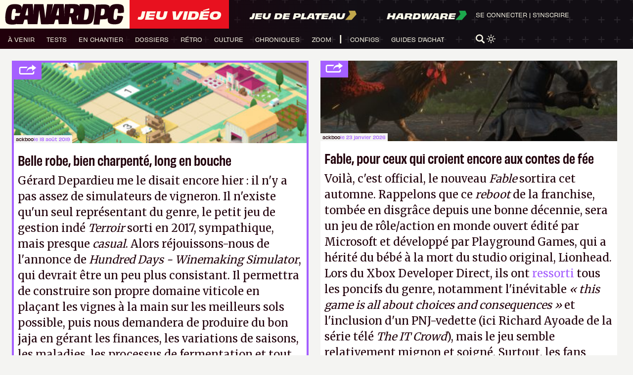

--- FILE ---
content_type: text/html; charset=UTF-8
request_url: https://www.canardpc.com/news/belle-robe-bien-charpente-long-en-bouche/
body_size: 33149
content:
<!doctype html>
<html lang="fr-FR">
	<head>
		<meta charset="UTF-8">
		<meta name="server-id" content="cpc-prod2024">
					<meta name="matomo-url" content="//analytics.canardpc.com/">
			<meta name="matomo-site-id" content="1">

			<meta name="user-id" content="false">

			
			
					
		<meta name="viewport" content="width=device-width, initial-scale=1.0, maximum-scale=1.0, user-scalable=no" />
		<meta name="csrf-token" content="KtRVinP6YvgvkUR0d2lo5WDZtZtUY0R9TCROsAMO">
		<meta name="user-api-url" content="https://www.canardpc.com/web-api/me">
		<link rel="profile" href="https://gmpg.org/xfn/11">

		<meta property="og:site_name" content="Canard PC" />

					<meta name="description" content="Gérard Depardieu me le disait encore hier : il n&#039;y a pas assez de simulateurs de vigneron. Il n&#039;existe qu&#039;un seul représentant du genre, le petit jeu de gestion indé Terroir sorti en 2017, sympathique, mais presque casual. Alors réjouissons-nous de l&#039;annonce de Hundred Days - Winemaking Simulator, qui devrait être un peu plus consistant. Il permettra de construire son propre domaine viticole en plaçant les vignes à la main sur les meilleurs sols possible, puis nous demandera de produire du bon jaja en gérant les finances, les variations de saisons, les maladies, les processus de fermentation et tout le toutim. Ça a l&#039;air mignon comme tout, avec une direction artistique plaisamment géométrique et colorée. Mais attention, n&#039;oubliez pas que l&#039;alcool doit être consommé avec modération, comme le crack. A." />
			<meta property="og:title" content="Belle robe, bien charpenté, long en bouche" />
			<meta property="og:description" content="Gérard Depardieu me le disait encore hier : il n&#039;y a pas assez de simulateurs de vigneron. Il n&#039;existe qu&#039;un seul représentant du genre, le petit jeu de gestion indé Terroir sorti en 2017, sympathique, mais presque casual. Alors réjouissons-nous de l&#039;annonce de Hundred Days - Winemaking Simulator, qui devrait être un peu plus consistant. Il permettra de construire son propre domaine viticole en plaçant les vignes à la main sur les meilleurs sols possible, puis nous demandera de produire du bon jaja en gérant les finances, les variations de saisons, les maladies, les processus de fermentation et tout le toutim. Ça a l&#039;air mignon comme tout, avec une direction artistique plaisamment géométrique et colorée. Mais attention, n&#039;oubliez pas que l&#039;alcool doit être consommé avec modération, comme le crack. A." />
			<meta property="og:image" content="https://cdn.canardware.com/2021/05/05054539/11573-winery01-1200x627.jpg"/>
			<meta property="og:url" content="https://www.canardpc.com/news/belle-robe-bien-charpente-long-en-bouche/" />
			<meta property="article:published_time" content="2019-08-18 09:08:25" />
		
		
		
		<title>Belle robe, bien charpenté, long en bouche &#8211; Canard PC</title>
<meta name='robots' content='max-image-preview:large' />
<link rel='dns-prefetch' href='//s.w.org' />
<link rel="alternate" type="application/rss+xml" title="Canard PC &raquo; Flux" href="https://www.canardpc.com/feed/" />
<link rel="alternate" type="application/rss+xml" title="Canard PC &raquo; Flux des commentaires" href="https://www.canardpc.com/comments/feed/" />
<link rel="alternate" type="application/rss+xml" title="Canard PC &raquo; Belle robe, bien charpenté, long en bouche Flux des commentaires" href="https://www.canardpc.com/news/belle-robe-bien-charpente-long-en-bouche/feed/" />
<script type="text/javascript">
window._wpemojiSettings = {"baseUrl":"https:\/\/s.w.org\/images\/core\/emoji\/13.1.0\/72x72\/","ext":".png","svgUrl":"https:\/\/s.w.org\/images\/core\/emoji\/13.1.0\/svg\/","svgExt":".svg","source":{"concatemoji":"https:\/\/www.canardpc.com\/cms\/wp-includes\/js\/wp-emoji-release.min.js?ver=5.9.5"}};
/*! This file is auto-generated */
!function(e,a,t){var n,r,o,i=a.createElement("canvas"),p=i.getContext&&i.getContext("2d");function s(e,t){var a=String.fromCharCode;p.clearRect(0,0,i.width,i.height),p.fillText(a.apply(this,e),0,0);e=i.toDataURL();return p.clearRect(0,0,i.width,i.height),p.fillText(a.apply(this,t),0,0),e===i.toDataURL()}function c(e){var t=a.createElement("script");t.src=e,t.defer=t.type="text/javascript",a.getElementsByTagName("head")[0].appendChild(t)}for(o=Array("flag","emoji"),t.supports={everything:!0,everythingExceptFlag:!0},r=0;r<o.length;r++)t.supports[o[r]]=function(e){if(!p||!p.fillText)return!1;switch(p.textBaseline="top",p.font="600 32px Arial",e){case"flag":return s([127987,65039,8205,9895,65039],[127987,65039,8203,9895,65039])?!1:!s([55356,56826,55356,56819],[55356,56826,8203,55356,56819])&&!s([55356,57332,56128,56423,56128,56418,56128,56421,56128,56430,56128,56423,56128,56447],[55356,57332,8203,56128,56423,8203,56128,56418,8203,56128,56421,8203,56128,56430,8203,56128,56423,8203,56128,56447]);case"emoji":return!s([10084,65039,8205,55357,56613],[10084,65039,8203,55357,56613])}return!1}(o[r]),t.supports.everything=t.supports.everything&&t.supports[o[r]],"flag"!==o[r]&&(t.supports.everythingExceptFlag=t.supports.everythingExceptFlag&&t.supports[o[r]]);t.supports.everythingExceptFlag=t.supports.everythingExceptFlag&&!t.supports.flag,t.DOMReady=!1,t.readyCallback=function(){t.DOMReady=!0},t.supports.everything||(n=function(){t.readyCallback()},a.addEventListener?(a.addEventListener("DOMContentLoaded",n,!1),e.addEventListener("load",n,!1)):(e.attachEvent("onload",n),a.attachEvent("onreadystatechange",function(){"complete"===a.readyState&&t.readyCallback()})),(n=t.source||{}).concatemoji?c(n.concatemoji):n.wpemoji&&n.twemoji&&(c(n.twemoji),c(n.wpemoji)))}(window,document,window._wpemojiSettings);
</script>
<style type="text/css">
img.wp-smiley,
img.emoji {
	display: inline !important;
	border: none !important;
	box-shadow: none !important;
	height: 1em !important;
	width: 1em !important;
	margin: 0 0.07em !important;
	vertical-align: -0.1em !important;
	background: none !important;
	padding: 0 !important;
}
</style>
	<link rel='stylesheet' id='wp-block-library-css'  href='https://www.canardpc.com/cms/wp-includes/css/dist/block-library/style.min.css?ver=5.9.5' type='text/css' media='all' />
<style id='global-styles-inline-css' type='text/css'>
body{--wp--preset--color--black: #000000;--wp--preset--color--cyan-bluish-gray: #abb8c3;--wp--preset--color--white: #ffffff;--wp--preset--color--pale-pink: #f78da7;--wp--preset--color--vivid-red: #cf2e2e;--wp--preset--color--luminous-vivid-orange: #ff6900;--wp--preset--color--luminous-vivid-amber: #fcb900;--wp--preset--color--light-green-cyan: #7bdcb5;--wp--preset--color--vivid-green-cyan: #00d084;--wp--preset--color--pale-cyan-blue: #8ed1fc;--wp--preset--color--vivid-cyan-blue: #0693e3;--wp--preset--color--vivid-purple: #9b51e0;--wp--preset--gradient--vivid-cyan-blue-to-vivid-purple: linear-gradient(135deg,rgba(6,147,227,1) 0%,rgb(155,81,224) 100%);--wp--preset--gradient--light-green-cyan-to-vivid-green-cyan: linear-gradient(135deg,rgb(122,220,180) 0%,rgb(0,208,130) 100%);--wp--preset--gradient--luminous-vivid-amber-to-luminous-vivid-orange: linear-gradient(135deg,rgba(252,185,0,1) 0%,rgba(255,105,0,1) 100%);--wp--preset--gradient--luminous-vivid-orange-to-vivid-red: linear-gradient(135deg,rgba(255,105,0,1) 0%,rgb(207,46,46) 100%);--wp--preset--gradient--very-light-gray-to-cyan-bluish-gray: linear-gradient(135deg,rgb(238,238,238) 0%,rgb(169,184,195) 100%);--wp--preset--gradient--cool-to-warm-spectrum: linear-gradient(135deg,rgb(74,234,220) 0%,rgb(151,120,209) 20%,rgb(207,42,186) 40%,rgb(238,44,130) 60%,rgb(251,105,98) 80%,rgb(254,248,76) 100%);--wp--preset--gradient--blush-light-purple: linear-gradient(135deg,rgb(255,206,236) 0%,rgb(152,150,240) 100%);--wp--preset--gradient--blush-bordeaux: linear-gradient(135deg,rgb(254,205,165) 0%,rgb(254,45,45) 50%,rgb(107,0,62) 100%);--wp--preset--gradient--luminous-dusk: linear-gradient(135deg,rgb(255,203,112) 0%,rgb(199,81,192) 50%,rgb(65,88,208) 100%);--wp--preset--gradient--pale-ocean: linear-gradient(135deg,rgb(255,245,203) 0%,rgb(182,227,212) 50%,rgb(51,167,181) 100%);--wp--preset--gradient--electric-grass: linear-gradient(135deg,rgb(202,248,128) 0%,rgb(113,206,126) 100%);--wp--preset--gradient--midnight: linear-gradient(135deg,rgb(2,3,129) 0%,rgb(40,116,252) 100%);--wp--preset--duotone--dark-grayscale: url('#wp-duotone-dark-grayscale');--wp--preset--duotone--grayscale: url('#wp-duotone-grayscale');--wp--preset--duotone--purple-yellow: url('#wp-duotone-purple-yellow');--wp--preset--duotone--blue-red: url('#wp-duotone-blue-red');--wp--preset--duotone--midnight: url('#wp-duotone-midnight');--wp--preset--duotone--magenta-yellow: url('#wp-duotone-magenta-yellow');--wp--preset--duotone--purple-green: url('#wp-duotone-purple-green');--wp--preset--duotone--blue-orange: url('#wp-duotone-blue-orange');--wp--preset--font-size--small: 13px;--wp--preset--font-size--medium: 20px;--wp--preset--font-size--large: 36px;--wp--preset--font-size--x-large: 42px;}.has-black-color{color: var(--wp--preset--color--black) !important;}.has-cyan-bluish-gray-color{color: var(--wp--preset--color--cyan-bluish-gray) !important;}.has-white-color{color: var(--wp--preset--color--white) !important;}.has-pale-pink-color{color: var(--wp--preset--color--pale-pink) !important;}.has-vivid-red-color{color: var(--wp--preset--color--vivid-red) !important;}.has-luminous-vivid-orange-color{color: var(--wp--preset--color--luminous-vivid-orange) !important;}.has-luminous-vivid-amber-color{color: var(--wp--preset--color--luminous-vivid-amber) !important;}.has-light-green-cyan-color{color: var(--wp--preset--color--light-green-cyan) !important;}.has-vivid-green-cyan-color{color: var(--wp--preset--color--vivid-green-cyan) !important;}.has-pale-cyan-blue-color{color: var(--wp--preset--color--pale-cyan-blue) !important;}.has-vivid-cyan-blue-color{color: var(--wp--preset--color--vivid-cyan-blue) !important;}.has-vivid-purple-color{color: var(--wp--preset--color--vivid-purple) !important;}.has-black-background-color{background-color: var(--wp--preset--color--black) !important;}.has-cyan-bluish-gray-background-color{background-color: var(--wp--preset--color--cyan-bluish-gray) !important;}.has-white-background-color{background-color: var(--wp--preset--color--white) !important;}.has-pale-pink-background-color{background-color: var(--wp--preset--color--pale-pink) !important;}.has-vivid-red-background-color{background-color: var(--wp--preset--color--vivid-red) !important;}.has-luminous-vivid-orange-background-color{background-color: var(--wp--preset--color--luminous-vivid-orange) !important;}.has-luminous-vivid-amber-background-color{background-color: var(--wp--preset--color--luminous-vivid-amber) !important;}.has-light-green-cyan-background-color{background-color: var(--wp--preset--color--light-green-cyan) !important;}.has-vivid-green-cyan-background-color{background-color: var(--wp--preset--color--vivid-green-cyan) !important;}.has-pale-cyan-blue-background-color{background-color: var(--wp--preset--color--pale-cyan-blue) !important;}.has-vivid-cyan-blue-background-color{background-color: var(--wp--preset--color--vivid-cyan-blue) !important;}.has-vivid-purple-background-color{background-color: var(--wp--preset--color--vivid-purple) !important;}.has-black-border-color{border-color: var(--wp--preset--color--black) !important;}.has-cyan-bluish-gray-border-color{border-color: var(--wp--preset--color--cyan-bluish-gray) !important;}.has-white-border-color{border-color: var(--wp--preset--color--white) !important;}.has-pale-pink-border-color{border-color: var(--wp--preset--color--pale-pink) !important;}.has-vivid-red-border-color{border-color: var(--wp--preset--color--vivid-red) !important;}.has-luminous-vivid-orange-border-color{border-color: var(--wp--preset--color--luminous-vivid-orange) !important;}.has-luminous-vivid-amber-border-color{border-color: var(--wp--preset--color--luminous-vivid-amber) !important;}.has-light-green-cyan-border-color{border-color: var(--wp--preset--color--light-green-cyan) !important;}.has-vivid-green-cyan-border-color{border-color: var(--wp--preset--color--vivid-green-cyan) !important;}.has-pale-cyan-blue-border-color{border-color: var(--wp--preset--color--pale-cyan-blue) !important;}.has-vivid-cyan-blue-border-color{border-color: var(--wp--preset--color--vivid-cyan-blue) !important;}.has-vivid-purple-border-color{border-color: var(--wp--preset--color--vivid-purple) !important;}.has-vivid-cyan-blue-to-vivid-purple-gradient-background{background: var(--wp--preset--gradient--vivid-cyan-blue-to-vivid-purple) !important;}.has-light-green-cyan-to-vivid-green-cyan-gradient-background{background: var(--wp--preset--gradient--light-green-cyan-to-vivid-green-cyan) !important;}.has-luminous-vivid-amber-to-luminous-vivid-orange-gradient-background{background: var(--wp--preset--gradient--luminous-vivid-amber-to-luminous-vivid-orange) !important;}.has-luminous-vivid-orange-to-vivid-red-gradient-background{background: var(--wp--preset--gradient--luminous-vivid-orange-to-vivid-red) !important;}.has-very-light-gray-to-cyan-bluish-gray-gradient-background{background: var(--wp--preset--gradient--very-light-gray-to-cyan-bluish-gray) !important;}.has-cool-to-warm-spectrum-gradient-background{background: var(--wp--preset--gradient--cool-to-warm-spectrum) !important;}.has-blush-light-purple-gradient-background{background: var(--wp--preset--gradient--blush-light-purple) !important;}.has-blush-bordeaux-gradient-background{background: var(--wp--preset--gradient--blush-bordeaux) !important;}.has-luminous-dusk-gradient-background{background: var(--wp--preset--gradient--luminous-dusk) !important;}.has-pale-ocean-gradient-background{background: var(--wp--preset--gradient--pale-ocean) !important;}.has-electric-grass-gradient-background{background: var(--wp--preset--gradient--electric-grass) !important;}.has-midnight-gradient-background{background: var(--wp--preset--gradient--midnight) !important;}.has-small-font-size{font-size: var(--wp--preset--font-size--small) !important;}.has-medium-font-size{font-size: var(--wp--preset--font-size--medium) !important;}.has-large-font-size{font-size: var(--wp--preset--font-size--large) !important;}.has-x-large-font-size{font-size: var(--wp--preset--font-size--x-large) !important;}
</style>
<link rel='stylesheet' id='theme_styles-css'  href='https://www.canardpc.com/content/themes/canard-pc/dist/css/style.css?ver=1.0.3&#038;mod=1741081152' type='text/css' media='all' />
<link rel="https://api.w.org/" href="https://www.canardpc.com/wp-json/" /><link rel="EditURI" type="application/rsd+xml" title="RSD" href="https://www.canardpc.com/cms/xmlrpc.php?rsd" />
<link rel="wlwmanifest" type="application/wlwmanifest+xml" href="https://www.canardpc.com/cms/wp-includes/wlwmanifest.xml" /> 
<meta name="generator" content="WordPress 5.9.5" />
<link rel="canonical" href="https://www.canardpc.com/news/belle-robe-bien-charpente-long-en-bouche/" />
<link rel='shortlink' href='https://www.canardpc.com/?p=11573' />
<link rel="alternate" type="application/json+oembed" href="https://www.canardpc.com/wp-json/oembed/1.0/embed?url=https%3A%2F%2Fwww.canardpc.com%2Fnews%2Fbelle-robe-bien-charpente-long-en-bouche%2F" />
<link rel="alternate" type="text/xml+oembed" href="https://www.canardpc.com/wp-json/oembed/1.0/embed?url=https%3A%2F%2Fwww.canardpc.com%2Fnews%2Fbelle-robe-bien-charpente-long-en-bouche%2F&#038;format=xml" />
<script type="text/javascript">
/* <![CDATA[ */
var themosis = {
ajaxurl: "https:\/\/www.canardpc.com\/cms\/wp-admin\/admin-ajax.php",
};
/* ]]> */
</script><meta name="csrf-token" content="KtRVinP6YvgvkUR0d2lo5WDZtZtUY0R9TCROsAMO"><link rel="pingback" href="https://www.canardpc.com/cms/xmlrpc.php">
		<link rel="icon" href="/favicon.ico" />
		<link rel="stylesheet" href="https://use.typekit.net/lxm3hyf.css">
      	<link rel="stylesheet" href="https://fonts.googleapis.com/css?family=Merriweather">

					<script type="application/javascript">
				window.axeptioSettings = {
					clientId: "6095647ef4441a48b335ffd2",
					cookieVersion: "canardpc-base"
				};
			</script>
				<script>
			window.too_many_request_message = 'Trop de requêtes. Veuillez réessayer plus tard.';
		</script>
		<script type="application/javascript" src="https://www.canardpc.com/content/themes/canard-pc/dist/js/script.js"></Script>
		<script type="application/javascript" src="https://www.canardpc.com/content/themes/canard-pc/dist/js/masonry.pkgd.min.js"></script>
		<script type="application/javascript" src="https://www.canardpc.com/content/themes/canard-pc/dist/js/infinite-scroll.pkgd.min.js"></script>
		<link rel="stylesheet" href="https://cdn.jsdelivr.net/npm/glightbox/dist/css/glightbox.min.css" />
		<script src="https://cdn.jsdelivr.net/gh/mcstudios/glightbox/dist/js/glightbox.min.js"></script>
		
	</head>
	<body class="jeu-video article-display">
		<header>
  <div class="header-container">
    <div class="header-grid">
      <div id="logos-section">
        <div class="logo-container">
          <a href="https://www.canardpc.com">
            <svg width="190" height="33" viewBox="0 0 190 33" fill="none" xmlns="http://www.w3.org/2000/svg">
              <path d="M185.813 19.1675L178.445 18.7828C178.373 19.3767 178.254 20.1247 178.178 20.6041C177.92 22.2224 177.664 23.8193 177.215 24.3613C177.097 24.5032 176.956 24.6132 176.812 24.7078C176.394 24.9796 175.848 25.1414 175.193 25.1551C174.338 25.1719 173.668 24.9032 173.116 24.4773C172.709 24.1643 172.435 23.3964 172.43 22.0926C172.425 20.7171 172.497 18.7935 172.761 16.4546C173.278 11.9571 173.937 9.0976 174.783 8.3251C175.355 7.80298 176.111 7.54192 177.003 7.53887C177.843 7.53581 178.48 7.76634 178.941 8.16327C179.192 8.38006 179.38 8.81516 179.462 9.49453C179.566 10.3708 179.3 12.8883 179.116 14.3829L182.965 14.6593L188.852 13.7402C189.147 11.3189 189.109 6.64271 188.241 4.11149C187.377 1.58485 183.951 0.262748 178.355 0.180307C172.844 0.097867 169.224 1.37264 167.382 3.74203C167.15 4.03973 167.16 4.01073 166.718 4.67788C166.277 5.34504 164.73 7.48238 164.73 7.48238C164.73 7.48238 164.617 8.39838 166.363 4.3298C165.44 1.68103 161.501 0.803189 158.271 0.809296C157.687 0.813876 144.532 0.87189 144.447 1.49477C144.171 3.50845 140.513 32.8236 140.513 32.8236L150.126 32.7442C150.126 32.7442 151.002 25.5444 151.167 24.6895C151.178 24.6315 151.664 24.575 151.675 24.5216C152.301 24.4834 157.11 24.4605 157.558 24.3719C159.847 24.2758 161.646 23.7872 163.024 22.8178C163.13 24.6819 163.304 27.2192 163.798 28.5306C164.783 31.1412 168.318 32.448 173.945 32.4435C179.577 32.4389 182.905 31.2862 184.664 28.6039C186.498 25.8024 187.496 22.2972 187.777 20.0011C187.308 19.8499 185.813 19.166 185.813 19.166V19.1675ZM158.36 12.9769C158.088 15.1005 157.939 15.7295 157.157 16.8913C156.754 17.4912 155.936 18.0866 155.207 18.1263C154.664 18.2256 151.855 18.1645 151.855 18.1645L153.201 7.64573C153.201 7.64573 156.193 7.55108 156.707 7.64879C157.5 7.70222 158.148 8.51441 158.286 9.21668C158.501 10.3098 158.569 11.322 158.36 12.9769Z" fill="#21000B"/>
              <path d="M15.8176 20.9002C15.8322 22.5146 15.4589 24.1274 15.0028 24.6737C14.8827 24.8191 14.7383 24.9293 14.589 25.0257C14.1653 25.298 13.6103 25.4618 12.9448 25.4755C12.0765 25.4939 11.3948 25.2215 10.8316 24.7931C10.4161 24.4763 10.1337 23.6975 10.1289 22.3738C10.124 20.9875 10.197 19.0518 10.4648 16.7014C10.9907 12.1643 11.661 9.28293 12.5228 8.50405C13.1055 7.97766 13.8748 7.71447 14.7837 7.71141C15.6391 7.70835 16.2883 7.94094 16.7573 8.34032C17.0138 8.55914 17.2069 8.99984 17.2897 9.68843C17.3968 10.5714 16.509 14.3448 16.509 14.3448L20.0423 14.6509L24.444 14.4979C23.7705 16.6065 23.4101 17.3762 22.9232 18.9355L15.9069 19.2415C15.8306 19.8536 15.8127 20.0066 15.8208 20.9018L15.8176 20.9002ZM36.3506 18.2453C36.2678 18.2453 35.4887 18.2438 35.3232 18.2423C35.2015 18.2423 34.4289 18.2423 34.2958 18.2407C33.9842 18.2392 32.4017 18.2346 32.2914 18.2254C32.181 18.2147 33.4957 13.0993 33.6985 12.4275C33.8836 11.8108 35.2664 6.75503 35.3605 6.65097L35.4758 6.63567C35.6251 6.62496 36.0487 6.60354 36.1526 6.68311C36.2045 6.72289 36.3684 11.8154 36.4025 12.4826C36.4366 13.1498 36.495 18.2469 36.3522 18.2453H36.3506ZM85.4424 18.3035C85.3596 18.3035 84.5806 18.302 84.4151 18.3004C84.2933 18.3004 83.5208 18.3004 83.3877 18.2989C83.076 18.2974 81.4936 18.2928 81.3832 18.2836C81.2729 18.2729 82.5875 13.1574 82.7904 12.4856C82.9754 11.869 84.3582 6.81318 84.4524 6.70912L84.5676 6.69382C84.7169 6.68311 85.1405 6.66169 85.2444 6.74126C85.2964 6.78104 85.4603 11.8736 85.4944 12.5407C85.5284 13.2079 85.5869 18.305 85.444 18.3035H85.4424ZM108.308 13.3058C107.921 14.0373 107.534 14.6692 106.91 14.7274C106.18 14.833 103.241 14.6769 103.241 14.6769L104.177 7.09779C104.177 7.09779 107.3 6.98762 107.699 7.13758C108.373 7.20032 108.66 7.85372 108.879 8.40153C109.174 9.13909 109.197 9.70067 109.059 10.8636C108.921 12.0174 108.644 12.6693 108.308 13.3043V13.3058ZM113.847 19.4496C115.001 18.9385 115.868 18.2086 116.436 17.2645L115.65 23.6317L115.412 26.4304C114.689 23.6867 113.925 20.8176 113.794 20.458C113.87 20.3922 113.776 19.5292 113.847 19.4496V19.4496ZM132.824 16.3173C132.26 20.6738 131.196 23.0976 130.577 23.9056C130.064 24.5697 129.206 25.2032 128.183 25.2521C127.703 25.3348 125.095 25.2353 125.095 25.2353C125.095 25.2353 127.114 8.38317 127.25 7.39159C127.273 7.23092 129.951 7.16665 130.447 7.29672C131.499 7.37782 132.239 8.05417 132.577 8.74123C132.975 9.55224 133.385 11.973 132.824 16.3173ZM26.6546 5.77417C26.5345 5.02131 26.4274 4.84074 26.2261 4.25927C25.3448 1.71147 21.8569 0.377137 16.1601 0.294506C10.5492 0.210344 6.86333 1.49878 4.9871 3.88896C3.72763 5.49108 2.7603 7.54002 2.21983 9.3778C1.56575 11.5859 0.999312 14.4688 0.673083 17.4879C0.161828 22.2147 0.317639 26.1871 1.34177 28.8772C2.34481 31.5107 5.94469 32.8282 11.674 32.8236C14.675 32.8205 17.0332 32.5007 18.8559 31.8091C18.7926 32.0065 18.7537 32.1273 18.7537 32.1273L28.3766 32.1411L28.9934 31.0057C28.9934 31.0057 30.67 25.6362 30.8485 25.0853C30.9637 24.7319 35.2745 25.1358 35.4092 24.9017L36.3441 32.1549C36.7661 32.1549 40.4487 32.1381 40.4487 32.1381L42.359 32.1518L42.3509 32.2039L51.4188 32.2391L51.5925 31.7601L54.3841 9.74505C54.9943 14.4152 57.2244 31.5382 57.2601 32.2941C57.9742 32.3553 71.7213 32.3064 71.7213 32.3064L71.8739 32.2712L71.8852 32.1886L77.4701 32.1962L78.0868 31.0608C78.0868 31.0608 79.7634 25.6913 79.942 25.1404C80.0572 24.787 84.368 25.1909 84.5027 24.9568L85.4376 32.21C85.8595 32.21 89.5422 32.1931 89.5422 32.1931L93.6063 32.2238L93.6923 32.2482L100.593 32.2651L101.256 30.7716C101.256 30.7716 102.403 21.4312 102.578 20.5942C102.705 20.5927 103.875 20.5896 103.973 20.585C104.104 20.5804 104.437 21.826 104.602 21.8168C104.903 22.9783 106.654 32.2758 106.654 32.2758C106.654 32.2758 112.252 32.3431 115.162 32.3462L115.439 32.415C115.439 32.415 128.248 32.4349 129.587 32.4074C133.723 32.3905 136.417 31.3928 137.808 29.6836C139.386 27.7433 140.966 22.9094 141.778 16.605C142.529 10.7504 142.511 6.04195 141.554 3.5722C141.538 3.50793 141.474 3.3641 141.455 3.30442C140.801 1.23405 138.043 0.259311 133.799 0.214935C132.251 0.138425 118.53 0.343472 118.53 0.343472L118.111 3.74206C117.27 0.955554 113.748 0.286855 110.239 0.259311C109.668 0.237888 95.3559 0.337351 95.3559 0.337351L94.3626 8.22249L94.7992 20.4641L94.0721 10.7305C94.0721 10.7305 93.2541 0.355714 93.1648 0.291445C93.0171 0.184331 78.1842 0.25472 78.069 0.320519C77.9521 0.386318 74.8846 9.78024 74.8846 9.78024L71.9972 18.4749L75.1232 7.61041L76.1457 0.345002C76.1457 0.345002 67.8747 0.320519 67.4462 0.317459C67.4268 0.317459 67.0551 0.337351 67.0356 0.372546C66.7646 0.857621 64.3089 21.1956 64.1336 22.6431C63.499 17.8766 61.3031 0.407741 60.9249 0.371016C60.1962 0.299096 46.9798 0.424573 46.4491 0.378667C46.389 0.661755 45.3941 9.13909 45.3941 9.13909L45.3211 18.9324L45.0273 11.315C45.0273 11.315 44.1639 0.299096 44.0713 0.231767C43.9236 0.124653 29.0908 0.195042 28.9755 0.260841C28.883 0.312868 26.7698 6.70606 26.7698 6.70606L25.8804 9.44513L26.6578 5.77264L26.6546 5.77417Z" fill="#21000B"/>
            </svg>
          </a>
        </div>

        
        
        
                        
        
                <div class="header-section-jv active">
        <a href="https://www.canardpc.com">
          <h1 class="Navigation-1">Jeu Vidéo</h1>
        </a>
                </div>
                <div class="header-section-jdp">
        <a href="https://www.canardpc.com/jeu-de-plateau">
            <span class="Navigation-2">Jeu de plateau</span>
            <svg width="23" height="20" viewBox="0 0 23 20" fill="none" xmlns="http://www.w3.org/2000/svg">
            <path d="M20 0.686279H7L10 7.87582L0 19.3137H13L23 7.87582L20 0.686279Z" fill="#C0A64B"/>
            </svg>
          </a>
                </div>
                <div class="header-section-hw">
        <a href="https://www.canardpc.com/hardware">
          <span class="Navigation-2">Hardware</span>
          <svg width="23" height="20" viewBox="0 0 23 20" fill="none" xmlns="http://www.w3.org/2000/svg">
          <path d="M20 0.686279H7L10 7.87582L0 19.3137H13L23 7.87582L20 0.686279Z" fill="#1CA74C"/>
          </svg>
        </a>
                </div>
      </div>
      <nav>
        <div id="menuToggle">
          <input type="checkbox" class="closeMenuBtn" />
          <span id="span1" class="closeMenuBtn"></span>
          <span id="span2" class="closeMenuBtn"></span>
          <span id="span3" class="closeMenuBtn"></span>
          <div id="menu">
            <div id="menuMobileHeader">
            <div id="menuMobileUser">
                              <a href="https://www.canardpc.com/se-connecter?redirect=https%3A%2F%2Fwww.canardpc.com%2Fnews%2Fbelle-robe-bien-charpente-long-en-bouche">
                  Se connecter
                </a>&nbsp;|&nbsp;
                <a href="https://boutique.canardpc.com/common/login">
                  S'inscrire
                </a>
                          </div>
              <div id="menuMobileSearch">
              <svg class="searchBtn" width="30" height="30" viewBox="0 0 30 30" fill="none" xmlns="http://www.w3.org/2000/svg">
              <path d="M29.2726 25.8673L23.6196 20.351C23.1958 19.9378 22.6528 19.7143 22.1004 19.6622C23.8048 17.5898 24.8312 14.9633 24.8312 12.1071C24.828 5.43061 19.2598 0 12.414 0C5.56826 0 0 5.43061 0 12.1071C0 18.7837 5.56826 24.2143 12.414 24.2143C14.9973 24.2143 17.3984 23.4398 19.3853 22.1173C19.3979 22.7173 19.6364 23.3143 20.1072 23.7735L25.7634 29.2898C26.2468 29.7643 26.8839 30 27.518 30C28.152 30 28.7892 29.7643 29.2726 29.2898C30.2425 28.3439 30.2425 26.8133 29.2726 25.8673ZM12.414 20.1796C7.85017 20.1796 4.13696 16.5582 4.13696 12.1071C4.13696 7.65612 7.85017 4.03469 12.414 4.03469C16.9778 4.03469 20.6911 7.65612 20.6911 12.1071C20.6911 16.5582 16.9778 20.1796 12.414 20.1796Z" fill="#FFFDEC"/>
              </svg>
              <form id="SearchApp" class="search-part" method="get" action="https://www.canardpc.com/moteur-de-recherche">
              <input ref="searchInput" data-query="" @input="loadSuggest()" @focus="focused = true" @blur="setTimeout(() => {focused = false}, 150)" type="text" id="searchInput" name="s" placeholder="Recherche..." v-model="query" minlength="3" class="Body-1" />
              </form>
              <svg class="closeBtn" width="30" height="30" viewBox="0 0 30 30" fill="none" xmlns="http://www.w3.org/2000/svg">
              <rect width="3.37005" height="38.6043" rx="1.68502" transform="matrix(0.714725 -0.699406 0.714725 0.699406 0 3.00012)" fill="#FFFDEC"/>
              <rect width="3.37005" height="38.6043" rx="1.68502" transform="matrix(0.714725 0.699406 -0.714725 0.699406 27.5916 0)" fill="#FFFDEC"/>
              </svg>
            </div>
          </div>
          <div id="menuMobileContent">
            
            <div class="header-section-jv active">
              <a href="https://www.canardpc.com">
                                <h1 class="Navigation-1">Jeu Vidéo</h1>
                              </a>
            </div>
                        <div id="menuMobileMain" class="mm-jv">
              <ul class="Navigation-3 header-nav">
			<li>
			<a href="/sommaire-a-venir-jeu-video" class="on-dark-background">
				à venir
			</a>
		</li>
			<li>
			<a href="/sommaire-test-jeu-video" class="on-dark-background">
				tests
			</a>
		</li>
			<li>
			<a href="/sommaire-en-chantier" class="on-dark-background">
				en chantier
			</a>
		</li>
			<li>
			<a href="/sommaire-dossier-jeu-video" class="on-dark-background">
				dossiers
			</a>
		</li>
			<li>
			<a href="/sommaire-l-oeil-dans-le-retro" class="on-dark-background">
				rétro
			</a>
		</li>
			<li>
			<a href="/sommaire-culture" class="on-dark-background">
				culture
			</a>
		</li>
			<li>
			<a href="/sommaire-chronique" class="on-dark-background">
				chroniques
			</a>
		</li>
			<li>
			<a href="/sommaire-zoom" class="on-dark-background">
				zoom
			</a>
		</li>
	</ul>
            </div>
                                    <div class="header-section-jdp">
              <a href="https://www.canardpc.com/jeu-de-plateau">
                <h1 class="Navigation-2">Jeu de plateau</h1>
                <svg width="23" height="20" viewBox="0 0 23 20" fill="none" xmlns="http://www.w3.org/2000/svg">
                <path d="M20 0.686279H7L10 7.87582L0 19.3137H13L23 7.87582L20 0.686279Z" fill="#C0A64B"/>
                </svg>
              </a>
            </div>
                                    <div class="header-section-hw">
              <a href="https://www.canardpc.com/hardware">
                <h1 class="Navigation-2">Hardware</h1>
                <svg width="23" height="20" viewBox="0 0 23 20" fill="none" xmlns="http://www.w3.org/2000/svg">
                <path d="M20 0.686279H7L10 7.87582L0 19.3137H13L23 7.87582L20 0.686279Z" fill="#1CA74C"/>
                </svg>
              </a>
            </div>
                        <!-- <div id="menuMobileMainSection">
              <a href="#" class="Navigation-1">Jeu vidéo</a>
            </div>
            <div id="menuMobileMain">
              <ul class="Navigation-3 header-nav">
			<li>
			<a href="/sommaire-a-venir-jeu-video" class="on-dark-background">
				à venir
			</a>
		</li>
			<li>
			<a href="/sommaire-test-jeu-video" class="on-dark-background">
				tests
			</a>
		</li>
			<li>
			<a href="/sommaire-en-chantier" class="on-dark-background">
				en chantier
			</a>
		</li>
			<li>
			<a href="/sommaire-dossier-jeu-video" class="on-dark-background">
				dossiers
			</a>
		</li>
			<li>
			<a href="/sommaire-l-oeil-dans-le-retro" class="on-dark-background">
				rétro
			</a>
		</li>
			<li>
			<a href="/sommaire-culture" class="on-dark-background">
				culture
			</a>
		</li>
			<li>
			<a href="/sommaire-chronique" class="on-dark-background">
				chroniques
			</a>
		</li>
			<li>
			<a href="/sommaire-zoom" class="on-dark-background">
				zoom
			</a>
		</li>
	</ul>
            </div>
            <div id="menuMobileSections">
              <p><a href="#" class="Navigation-2">Jeu de plateau </a><svg width="23" height="20" viewBox="0 0 23 20" fill="none" xmlns="http://www.w3.org/2000/svg">
                <path d="M20 0.686279H7L10 7.87582L0 19.3137H13L23 7.87582L20 0.686279Z" fill="#C0A64B"/></svg></p>
              <p><a href="#" class="Navigation-2">Hardware </a><svg width="23" height="20" viewBox="0 0 23 20" fill="none" xmlns="http://www.w3.org/2000/svg">
              <path d="M20 0.686279H7L10 7.87582L0 19.3137H13L23 7.87582L20 0.686279Z" fill="#1CA74C"/></svg></p>
            </div> -->
          </div>
          <div id="menuMobileFooter">
          <ul>
			<li>
			<a href="https://www.twitch.tv/canardpc" target="cpc-twitch">
				<div class="svg-icon"><svg xmlns="http://www.w3.org/2000/svg" viewBox="0 0 24 24">
	<path d="M2.149 0l-1.612 4.119v16.836h5.731v3.045h3.224l3.045-3.045h4.657l6.269-6.269v-14.686h-21.314zm19.164 13.612l-3.582 3.582h-5.731l-3.045 3.045v-3.045h-4.836v-15.045h17.194v11.463zm-3.582-7.343v6.262h-2.149v-6.262h2.149zm-5.731 0v6.262h-2.149v-6.262h2.149z"/>
</svg>
</div>
			</a>
		</li>
			<li>
			<a href="https://www.youtube.com/channel/UCFe-p93CVJ13v3GM0hIzYNg" target="cpc-youtube">
				<div class="svg-icon"><svg xmlns="http://www.w3.org/2000/svg" viewBox="0 0 21.907 21.908">
	<path d="M6.907,6.59V-13.3A1.609,1.609,0,0,0,5.9-14.31H-13.992A1.665,1.665,0,0,0-15-13.3V6.59A1.6,1.6,0,0,0-13.992,7.6H5.9A1.559,1.559,0,0,0,6.907,6.59M5.079-2.769A24.056,24.056,0,0,1,4.7,1.652,2.288,2.288,0,0,1,3.085,3.276a54.177,54.177,0,0,1-7.132.384,54.146,54.146,0,0,1-7.13-.384A2.287,2.287,0,0,1-12.79,1.652a24.057,24.057,0,0,1-.381-4.421A24.057,24.057,0,0,1-12.79-7.19a2.287,2.287,0,0,1,1.614-1.624A54.146,54.146,0,0,1-4.046-9.2a54.177,54.177,0,0,1,7.132.384A2.288,2.288,0,0,1,4.7-7.19a24.056,24.056,0,0,1,.381,4.421M-5.913-.056l4.77-2.714-4.77-2.714Z" transform="translate(15 14.31)"/>
</svg>
</div>
			</a>
		</li>
			<li>
			<a href="https://canardpc.lepodcast.fr/" target="cpc-podcloud">
				<div class="svg-icon"><svg viewBox="0 0 16.6 23.5" xml:space="preserve">
	<circle cx="8.3" cy="12.9" r="4"/>
	<circle cx="8.3" cy="4" r="4"/>
	<rect x="4.3" y="4" width="8" height="9.2"/>
	<ellipse cx="3.8" cy="5.7" rx="1.1" ry="1.1"/>
	<ellipse cx="6.3" cy="5.7" rx="1.1" ry="1.1"/>
	<rect x="3.7" y="4.6" width="2.6" height="2.2"/>
	<ellipse cx="10.4" cy="5.7" rx="1.1" ry="1.1"/>
	<ellipse cx="12.9" cy="5.7" rx="1.1" ry="1.1"/>
	<rect x="10.3" y="4.6" width="2.6" height="2.2"/>
	<path d="M4.9,8.9c0,0.6-0.5,1.1-1.1,1.1c-0.6,0-1.1-0.5-1.1-1.1c0-0.6,0.5-1.1,1.1-1.1c0,0,0,0,0,0C4.4,7.7,4.9,8.2,4.9,8.9z"/>
	<path d="M7.4,8.9c0,0.6-0.5,1.1-1.1,1.1c-0.6,0-1.1-0.5-1.1-1.1c0-0.6,0.5-1.1,1.1-1.1c0,0,0,0,0,0C6.9,7.7,7.4,8.2,7.4,8.9z"/>
	<rect x="3.7" y="7.7" width="2.6" height="2.2"/>
	<path d="M11.5,8.9c0,0.6-0.5,1.1-1.1,1.1c-0.6,0-1.1-0.5-1.1-1.1c0-0.6,0.5-1.1,1.1-1.1c0,0,0,0,0,0C11,7.7,11.5,8.2,11.5,8.9z"/>
	<path d="M14,8.9c0,0.6-0.5,1.1-1.1,1.1c-0.6,0-1.1-0.5-1.1-1.1c0-0.6,0.5-1.1,1.1-1.1c0,0,0,0,0,0C13.5,7.7,14,8.2,14,8.9z"/>
	<rect x="10.3" y="7.7" width="2.6" height="2.2"/>
	<path d="M4.4,23.5h3.9c0.5,0,1-0.4,1-1c0,0,0,0,0,0v-3.1c0-0.3-0.1-0.5-0.3-0.7c-0.2-0.2-0.5-0.3-0.7-0.3h0c-1.2,0-2.4-0.3-3.4-0.9c-0.8-0.4-1.5-1-2-1.8C2.3,14.7,2,13.5,2,12.2c0-0.6-0.4-1-1-1s-1,0.4-1,1c0,1.6,0.4,3.2,1.2,4.6c1,1.5,2.5,2.6,4.2,3.1c0.9,0.3,1.9,0.5,2.9,0.5h0.1l0-1h-1v2.1H4.4c-0.6,0-1,0.4-1,1S3.9,23.5,4.4,23.5z"/>
	<path d="M12.2,21.5H9.3v-2.1h-1l0,1h0.1c1.5,0,3-0.4,4.4-1.1c1.1-0.6,2.1-1.4,2.7-2.5c0.8-1.4,1.2-3,1.2-4.6c0-0.6-0.4-1-1-1c-0.6,0-1,0.4-1,1c0,1.2-0.3,2.5-0.9,3.6c-0.7,1.1-1.8,1.9-3.1,2.3c-0.7,0.2-1.5,0.4-2.3,0.4h0c-0.3,0-0.5,0.1-0.7,0.3c-0.2,0.2-0.3,0.4-0.3,0.7v3.1c0,0.3,0.1,0.5,0.3,0.7c0.2,0.2,0.4,0.3,0.7,0.3h3.9c0.6,0,1-0.4,1-1S12.7,21.5,12.2,21.5z"/>
</svg>
</div>
			</a>
		</li>
			<li>
			<a href="https://twitter.com/Canardpcredac" target="cpc-twitter">
				<div class="svg-icon"><svg xmlns="http://www.w3.org/2000/svg" viewBox="0 0 24.652 20.543">
	<path d="M0,4.979A10.63,10.63,0,0,0,7.178,2.651,5.316,5.316,0,0,1,2.5-.84L4.637-.95c.021-.047.042-.092.063-.138A5.236,5.236,0,0,1,.645-6.142a4.459,4.459,0,0,0,2.219.5,5.542,5.542,0,0,1-2.046-3.1,5.068,5.068,0,0,1,.46-3.616c.463.429.918.835,1.36,1.259a14.379,14.379,0,0,0,7.509,3.817,12.8,12.8,0,0,0,1.37.184c.463.036.446.01.455-.441a9,9,0,0,1,.11-2.03,4.846,4.846,0,0,1,3.946-3.785,4.811,4.811,0,0,1,4.451,1.238.679.679,0,0,0,.783.207l2.319-.9c.084-.033.167-.068.345-.142a3.223,3.223,0,0,1-.82,1.517c-.374.4-.787.764-1.265,1.224a11.361,11.361,0,0,0,2.813-.73,9.887,9.887,0,0,1-2.078,2.213.958.958,0,0,0-.407.864A14.816,14.816,0,0,1,20.3-.473,13.773,13.773,0,0,1,10.4,6.8,14.68,14.68,0,0,1,.551,5.316C.468,5.272.388,5.227.31,5.179.2,5.114.1,5.046,0,4.979" transform="translate(0 13.473)"/>
</svg>
</div>
			</a>
		</li>
			<li>
			<a href="https://twitter.com/cpchardware" target="cpc-twitter-hw">
				<div class="svg-icon"><svg version="1.1" xmlns="http://www.w3.org/2000/svg" x="0px" y="0px" viewBox="0 0 27.9 22" style="overflow:visible;enable-background:new 0 0 27.9 22;" xml:space="preserve">
	<path d="M20.6,15c0,0.6-0.3,2.2-0.5,3.4c-0.1,0.4-0.1,0.8-0.2,1.1H20c0-0.3-0.1-0.7-0.2-1.1c-0.2-1.2-0.4-2.9-0.4-3.4c-0.4,0-1.4,0-1.9,0c-0.6,0-1.7,0-2.1,0c0,0.6-0.3,2.2-0.5,3.4c-0.1,0.4-0.1,0.8-0.2,1.1h-0.1c-0.1-0.3-0.1-0.7-0.2-1.1c-0.2-1.2-0.4-3-0.4-3.4h-4c0.5,1.7,1.4,6,1.6,7c0.3,0,1,0,2.2,0c0.9,0,1.7,0,2.1,0c0.1-0.5,0.3-1.5,0.4-2.5c0.1-0.5,0.2-1.1,0.2-1.7h0.1c0.1,0.6,0.1,1.2,0.2,1.7c0.2,1.1,0.3,2.1,0.4,2.5c0.3,0,1.1,0,2.4,0c0.9,0,1.7,0,2.2,0c0.2-0.9,1.1-5.3,1.6-7L20.6,15L20.6,15z M6.1,15c0,0.6,0,1.5,0,2.4c-0.3,0-0.6,0-0.9,0c-0.3,0-0.6,0-0.9,0c0-0.8,0-1.7,0-2.4H0.4c0,1,0,2,0,3.5c0,1.5,0,2.5,0,3.5h3.9c0-0.6,0-1.5,0-2.3c0.3,0,0.6,0,0.9,0c0.3,0,0.6,0,0.9,0c0,0.8,0,1.7,0,2.3H10c0-1,0-2,0-3.5c0-1.5,0-2.5,0-3.5C10,15,6.1,15,6.1,15z"/>
	<path d="M26.1,2.4c0.5-0.5,0.8-1.1,1-1.8c-0.2,0.1-0.3,0.1-0.4,0.2l-2.7,1c-0.3,0.1-0.7,0-0.9-0.2c-1.4-1.3-3.3-1.9-5.2-1.4c-2.3,0.4-4.1,2.1-4.6,4.4c-0.1,0.8-0.2,1.6-0.1,2.4c0,0.5,0,0.6-0.5,0.5c-0.5,0-1.1-0.1-1.6-0.2C7.8,6.6,4.7,5.1,2.3,2.8c-0.5-0.5-1-1-1.6-1.5C0,2.6-0.1,4.1,0.2,5.5c0.4,1.4,1.2,2.7,2.4,3.6C1.7,9.1,0.8,8.9,0,8.5c0,2,1,3.8,2.6,4.9l21.1,0c0.9-2.2,1.4-4.5,1.4-6.9c0-0.4,0.1-0.8,0.5-1c0.9-0.7,1.7-1.6,2.4-2.6c-1,0.4-2.1,0.7-3.3,0.8C25.2,3.3,25.7,2.8,26.1,2.4z"/>
</svg>
</div>
			</a>
		</li>
			<li>
			<a href="https://www.instagram.com/canardpc/" target="cpc-instagram">
				<div class="svg-icon"><svg xmlns="http://www.w3.org/2000/svg" viewBox="0 0 24 24">
	<path d="M12 2.163c3.204 0 3.584.012 4.85.07 3.252.148 4.771 1.691 4.919 4.919.058 1.265.069 1.645.069 4.849 0 3.205-.012 3.584-.069 4.849-.149 3.225-1.664 4.771-4.919 4.919-1.266.058-1.644.07-4.85.07-3.204 0-3.584-.012-4.849-.07-3.26-.149-4.771-1.699-4.919-4.92-.058-1.265-.07-1.644-.07-4.849 0-3.204.013-3.583.07-4.849.149-3.227 1.664-4.771 4.919-4.919 1.266-.057 1.645-.069 4.849-.069zm0-2.163c-3.259 0-3.667.014-4.947.072-4.358.2-6.78 2.618-6.98 6.98-.059 1.281-.073 1.689-.073 4.948 0 3.259.014 3.668.072 4.948.2 4.358 2.618 6.78 6.98 6.98 1.281.058 1.689.072 4.948.072 3.259 0 3.668-.014 4.948-.072 4.354-.2 6.782-2.618 6.979-6.98.059-1.28.073-1.689.073-4.948 0-3.259-.014-3.667-.072-4.947-.196-4.354-2.617-6.78-6.979-6.98-1.281-.059-1.69-.073-4.949-.073zm0 5.838c-3.403 0-6.162 2.759-6.162 6.162s2.759 6.163 6.162 6.163 6.162-2.759 6.162-6.163c0-3.403-2.759-6.162-6.162-6.162zm0 10.162c-2.209 0-4-1.79-4-4 0-2.209 1.791-4 4-4s4 1.791 4 4c0 2.21-1.791 4-4 4zm6.406-11.845c-.796 0-1.441.645-1.441 1.44s.645 1.44 1.441 1.44c.795 0 1.439-.645 1.439-1.44s-.644-1.44-1.439-1.44z"/>
</svg>
</div>
			</a>
		</li>
			<li>
			<a href="https://discord.gg/6Nj4Ajc" target="cpc-discord">
				<div class="svg-icon"><svg xmlns="http://www.w3.org/2000/svg" viewBox="0 0 20.251 23.144">
	<path d="M5.251,6v-20.76a2.379,2.379,0,0,0-2.372-2.384H-12.628A2.379,2.379,0,0,0-15-14.759V.886A2.378,2.378,0,0,0-12.628,3.27H.495L-.118,1.129,1.363,2.506l1.4,1.3ZM3.029-3.649A4.855,4.855,0,0,1-1.038-1.628s-.479-.572-.878-1.077A4.2,4.2,0,0,0,.491-4.288,7.627,7.627,0,0,1-1.038-3.5a8.766,8.766,0,0,1-1.928.572,9.313,9.313,0,0,1-3.443-.014,11.211,11.211,0,0,1-1.955-.572,7.839,7.839,0,0,1-.969-.451c-.041-.027-.08-.041-.12-.068a.157.157,0,0,1-.053-.039c-.24-.134-.373-.227-.373-.227A4.135,4.135,0,0,0-7.552-2.732c-.4.5-.891,1.1-.891,1.1A4.819,4.819,0,0,1-12.5-3.649,17.8,17.8,0,0,1-10.583-11.4a6.568,6.568,0,0,1,3.736-1.4l.132.159a8.963,8.963,0,0,0-3.5,1.742s.292-.159.784-.386a10.02,10.02,0,0,1,3.017-.837,1.285,1.285,0,0,1,.225-.027A11.289,11.289,0,0,1-3.5-12.169a10.838,10.838,0,0,1,4,1.276,8.831,8.831,0,0,0-3.31-1.688l.186-.213a6.568,6.568,0,0,1,3.736,1.4A17.81,17.81,0,0,1,3.029-3.649M-1.012-6.361A1.417,1.417,0,0,0-2.368-7.837,1.417,1.417,0,0,0-3.723-6.361,1.425,1.425,0,0,0-2.368-4.886,1.416,1.416,0,0,0-1.012-6.361m-4.852,0A1.408,1.408,0,0,0-7.22-7.837,1.417,1.417,0,0,0-8.575-6.361,1.425,1.425,0,0,0-7.22-4.886,1.416,1.416,0,0,0-5.864-6.361" transform="translate(15 17.143)"/>
</svg>
</div>
			</a>
		</li>
			<li>
			<a href="https://www.facebook.com/CanardPCmagazine/" target="cpc-facebook">
				<div class="svg-icon"><svg viewBox="0 0 20.3 20.4" style="enable-background:new 0 0 20.3 20.4;">
	<path d="M19.1,0.1h-18C0.5,0.1,0,0.6,0,1.2v18c0,0.6,0.5,1.1,1.1,1.1h9.7v-7.8H8.2V9.5h2.6V7.2c0-2.6,1.6-4,3.9-4c1.1,0,2.1,0.1,2.4,0.1V6h-1.6C14.2,6,14,6.6,14,7.5v1.9h3l-0.4,3.1H14v7.8h5.2v0c0.6,0,1.1-0.5,1.1-1.1v-18C20.3,0.6,19.7,0.1,19.1,0.1z"/>
</svg>
</div>
			</a>
		</li>
			<li>
			<a href="https://forum.canardpc.com/" target="cpc-forum">
				<div class="svg-icon"><svg version="1.1" xmlns:xlink="http://www.w3.org/1999/xlink" x="0px" y="0px" viewBox="0 0 29.3 22" style="enable-background:new 0 0 29.3 22;" xml:space="preserve">
	<path d="M24.9,0h-9.4c-1.9,0-3,1-3.7,2.3H4.4C2.9,2.3,0,3.5,0,7.8v5.6C0,15.4,0.9,19,4.4,19h0c-0.2,0.5-0.6,0.9-1,1.3c-0.3,0.3-0.4,0.6-0.3,1C3.3,21.6,3.6,21.9,4,22c0.2,0,0.5,0,0.7,0c1.3,0,2.5-0.5,3.4-1.3c0.5-0.5,1-1,1.2-1.7l4.6,0c1.6-0.1,2.9-1,3.6-2.3h2.4c0.3,0.6,0.7,1.2,1.2,1.7c1,0.9,2.2,1.3,3.4,1.3c0.2,0,0.5,0,0.7,0c0.4-0.1,0.7-0.3,0.8-0.7c0.1-0.4,0-0.8-0.3-1c-0.4-0.4-0.7-0.8-1-1.3h0c3.5,0,4.4-3.6,4.4-5.5V5.5C29.3,1.2,26.4,0,24.9,0z M13.8,17H8.6c-0.4,0-0.8,0.3-0.9,0.7c-0.2,0.6-0.5,1.1-0.9,1.5c-0.2,0.1-0.3,0.3-0.5,0.4c0.2-0.4,0.3-0.9,0.4-1.4c0.1-0.3,0-0.6-0.2-0.8C6.3,17.2,6.1,17,5.8,17H4.4C2,17,2,13.6,2,13.5V7.8C2,4.5,4,4.3,4.4,4.3H11c-0.1,0.4-0.1,0.8-0.1,1.3v5.6c0,4.1,2.5,5.3,4.1,5.5C14.6,16.9,14.2,17,13.8,17z"/>
</svg>
</div>
			</a>
		</li>
			<li>
			<a href="https://www.canardpc.com/flux-rss/" target="cpc-rss">
				<div class="svg-icon"><svg version="1.1" xmlns="http://www.w3.org/2000/svg" xmlns:xlink="http://www.w3.org/1999/xlink" x="0px" y="0px" viewBox="0 0 22 22" style="enable-background:new 0 0 22 22;" xml:space="preserve">
	<path d="M6,19c0,0.8-0.3,1.5-0.9,2.1S3.8,22,3,22s-1.5-0.3-2.1-0.9S0,19.8,0,19s0.3-1.5,0.9-2.1S2.2,16,3,16s1.5,0.3,2.1,0.9S6,18.2,6,19z M14,20.9c0,0.3-0.1,0.5-0.3,0.8C13.5,21.9,13.3,22,13,22h-2.1c-0.3,0-0.5-0.1-0.7-0.3s-0.3-0.4-0.3-0.6C9.7,18.7,8.7,16.7,7,15s-3.7-2.7-6.1-2.9c-0.3,0-0.5-0.1-0.6-0.3S0,11.4,0,11.1V9c0-0.3,0.1-0.5,0.3-0.7C0.5,8.1,0.7,8,1,8h0.1c1.7,0.1,3.3,0.6,4.8,1.3s2.9,1.6,4,2.8c1.2,1.2,2.1,2.5,2.8,4S13.9,19.3,14,20.9z M22,21c0,0.3-0.1,0.5-0.3,0.7C21.5,21.9,21.3,22,21,22h-2.2c-0.3,0-0.5-0.1-0.7-0.3s-0.3-0.4-0.3-0.7c-0.1-2.2-0.7-4.4-1.6-6.4c-0.9-2-2.1-3.8-3.6-5.2S9.3,6.7,7.3,5.8c-2-0.9-4.1-1.5-6.4-1.6c-0.3,0-0.5-0.1-0.7-0.3S0,3.5,0,3.2V1c0-0.3,0.1-0.5,0.3-0.7C0.5,0.1,0.7,0,1,0h0c2.7,0.1,5.3,0.8,7.8,1.9s4.7,2.6,6.6,4.6c1.9,1.9,3.5,4.2,4.6,6.6S21.9,18.2,22,21z"/>
</svg>
</div>
			</a>
		</li>
	</ul>
          </div>
            
          </div>
        </div>
        <div class="header-section-menu">
          <ul class="Navigation-3 header-nav">
			<li>
			<a href="/sommaire-a-venir-jeu-video" class="on-dark-background">
				à venir
			</a>
		</li>
			<li>
			<a href="/sommaire-test-jeu-video" class="on-dark-background">
				tests
			</a>
		</li>
			<li>
			<a href="/sommaire-en-chantier" class="on-dark-background">
				en chantier
			</a>
		</li>
			<li>
			<a href="/sommaire-dossier-jeu-video" class="on-dark-background">
				dossiers
			</a>
		</li>
			<li>
			<a href="/sommaire-l-oeil-dans-le-retro" class="on-dark-background">
				rétro
			</a>
		</li>
			<li>
			<a href="/sommaire-culture" class="on-dark-background">
				culture
			</a>
		</li>
			<li>
			<a href="/sommaire-chronique" class="on-dark-background">
				chroniques
			</a>
		</li>
			<li>
			<a href="/sommaire-zoom" class="on-dark-background">
				zoom
			</a>
		</li>
	</ul>
                    <ul class="Navigation-3 header-nav left-box">
            <li>
              <a href="https://www.canardpc.com/les-configs-de-canard">configs</a>
            </li>
            <li>
              <a href="https://www.canardpc.com/guides-achat">guides d'achat</a>
            </li>
          </ul>
                  </div>
      </nav>
      <div class="user-section Navigation-3">
              <a href="https://www.canardpc.com/se-connecter?redirect=https%3A%2F%2Fwww.canardpc.com%2Fnews%2Fbelle-robe-bien-charpente-long-en-bouche" class="col-2">
          Se connecter
        </a>&nbsp;|&nbsp;
        <a href="#">
          S'inscrire
        </a>
            </div>
      <div class="search">
        <div id="search">
          <svg class="searchDkpBtn" width="18" height="19" viewBox="0 0 18 19" fill="none" xmlns="http://www.w3.org/2000/svg">
          <path d="M17.5635 16.2753L14.1717 12.9655C13.9175 12.7175 13.5917 12.5835 13.2602 12.5522C14.2829 11.3088 14.8987 9.73284 14.8987 8.01917C14.8968 4.01325 11.5559 0.754883 7.44841 0.754883C3.34095 0.754883 0 4.01325 0 8.01917C0 12.0251 3.34095 15.2835 7.44841 15.2835C8.99835 15.2835 10.4391 14.8188 11.6312 14.0253C11.6387 14.3853 11.7819 14.7435 12.0643 15.019L15.458 18.3288C15.7481 18.6135 16.1304 18.7549 16.5108 18.7549C16.8912 18.7549 17.2735 18.6135 17.5635 18.3288C18.1455 17.7612 18.1455 16.8428 17.5635 16.2753ZM7.44841 12.8626C4.7101 12.8626 2.48217 10.6898 2.48217 8.01917C2.48217 5.34856 4.7101 3.1757 7.44841 3.1757C10.1867 3.1757 12.4146 5.34856 12.4146 8.01917C12.4146 10.6898 10.1867 12.8626 7.44841 12.8626Z" fill="#FFFDEC"/>
          </svg>
          <form id="SearchApp" class="search-part" method="get" action="https://www.canardpc.com/moteur-de-recherche">
          <input ref="searchInput" data-query="" @input="loadSuggest()" @focus="focused = true" @blur="setTimeout(() => {focused = false}, 150)" type="text" id="searchInput" name="s" placeholder="Recherche..." v-model="query" minlength="3" :class="{'not-empty': query.length > 0}" />
            <ul ref="searchSuggest" class="instant-results boxed" data-api-url="https://www.canardpc.com/search-ajax">
              <li v-for="post in results">
                <a :href="post.permalink">
                  <div class="image-container" v-html="post.thumbnail" v-if="post.thumbnail"></div>
                  <div class="info">
                    <h4 class="post-title" v-html="post.post_title"></h4>
                    <p v-html="post.meta_header"></p>
                  </div>
                </a>
              </li>
              <li class="show-all">
                <a href="#" @click.prevent="submitForm()">Voir tous les resultats</a>
              </li>
            </ul>
          </form>
          <svg class="closeDkpBtn" width="19" height="19" viewBox="0 0 30 30" fill="none" xmlns="http://www.w3.org/2000/svg">
          <rect width="3.37005" height="38.6043" rx="1.68502" transform="matrix(0.714725 -0.699406 0.714725 0.699406 0 3.00012)" fill="#FFFDEC"/>
          <rect width="3.37005" height="38.6043" rx="1.68502" transform="matrix(0.714725 0.699406 -0.714725 0.699406 27.5916 0)" fill="#FFFDEC"/>
          </svg>
                  </div>
          <svg id="modeJour" class="active" width="18" height="19" viewBox="0 0 18 19" fill="none" xmlns="http://www.w3.org/2000/svg">
          <path fill-rule="evenodd" clip-rule="evenodd" d="M3.66905 9.80709C3.66905 9.41352 3.3479 9.09223 2.9545 9.09223H0.714541C0.321142 9.0842 0 9.40549 0 9.80709C0 10.2087 0.321142 10.522 0.714541 10.522H2.9545C3.3479 10.522 3.66905 10.2007 3.66905 9.80709ZM4.34344 13.3412L3.03479 14.6505C2.75379 14.9316 2.75379 15.3814 3.03479 15.6625C3.31579 15.9436 3.76539 15.9436 4.04639 15.6625L5.35504 14.3533C5.63604 14.0722 5.63604 13.6224 5.35504 13.3412C5.07404 13.0601 4.62444 13.0601 4.34344 13.3412ZM4.34344 6.17657C4.62444 6.45769 5.07404 6.45769 5.35504 6.17657C5.63604 5.89545 5.63604 5.44565 5.35504 5.16452L4.04639 3.85528C3.76539 3.57416 3.31579 3.57416 3.03479 3.85528C2.75379 4.13641 2.75379 4.58621 3.03479 4.86733L4.34344 6.17657ZM8.95183 4.42557C9.34523 4.42557 9.66637 4.10428 9.66637 3.71071V1.46974C9.6744 1.07617 9.35326 0.754883 8.95986 0.754883C8.56646 0.754883 8.24532 1.07617 8.24532 1.46974V3.71071C8.24532 4.10428 8.56646 4.42557 8.95986 4.42557H8.95183ZM13.5923 6.11231L14.901 4.80308C15.182 4.52195 15.182 4.07215 14.901 3.79103C14.62 3.5099 14.1704 3.5099 13.8894 3.79103L12.5807 5.10026C12.2997 5.38139 12.2997 5.83119 12.5807 6.11231C12.8617 6.39344 13.3113 6.39344 13.5923 6.11231ZM8.95183 15.0842C8.55843 15.0842 8.23729 15.4055 8.23729 15.7991V18.04C8.23729 18.4336 8.55843 18.7549 8.95183 18.7549C9.34523 18.7549 9.66637 18.4336 9.66637 18.04V15.7991C9.66637 15.4055 9.34523 15.0842 8.95183 15.0842ZM13.5923 13.3975C13.3113 13.1163 12.8617 13.1163 12.5807 13.3975C12.2997 13.6786 12.2997 14.1284 12.5807 14.4095L13.8894 15.7187C14.1704 15.9999 14.62 15.9999 14.901 15.7187C15.182 15.4376 15.182 14.9878 14.901 14.7067L13.5923 13.3975ZM17.2855 9.0842H15.0455C14.6521 9.0842 14.331 9.40549 14.331 9.79906C14.331 10.1926 14.6521 10.5139 15.0455 10.5139H17.2855C17.6789 10.5139 18 10.1926 18 9.79906C18 9.40549 17.6789 9.0842 17.2855 9.0842ZM8.95986 5.59826C6.63961 5.59826 4.7529 7.48581 4.7529 9.80709C4.7529 12.1284 6.63961 14.0159 8.95986 14.0159C11.2801 14.0159 13.1668 12.1284 13.1668 9.80709C13.1668 7.48581 11.2801 5.59826 8.95986 5.59826ZM8.95986 12.7549C7.33006 12.7549 6.01338 11.4376 6.01338 9.80709C6.01338 8.17657 7.33006 6.8593 8.95986 6.8593C10.5897 6.8593 11.9063 8.17657 11.9063 9.80709C11.9063 11.4376 10.5897 12.7549 8.95986 12.7549Z" fill="#FFFDEC"/>
          </svg>
          <svg id="modeNuit" width="18" height="19" viewBox="0 0 15 16" fill="none" xmlns="http://www.w3.org/2000/svg">
          <path fill-rule="evenodd" clip-rule="evenodd" d="M14.3819 5.34425C14.0037 6.80941 12.6568 7.90376 11.0424 7.90376C9.13284 7.90376 7.58303 6.38433 7.58303 4.51218C7.58303 3.02893 8.56089 1.78083 9.91697 1.31958C9.16052 1.06634 8.34871 0.921631 7.5 0.921631C3.35793 0.921631 0 4.21372 0 8.27457C0 12.3354 3.35793 15.6275 7.5 15.6275C11.6421 15.6275 15 12.3354 15 8.27457C15 7.23449 14.7786 6.23962 14.3727 5.34425H14.3819ZM7.50923 14.0176C4.28044 14.0176 1.66052 11.4491 1.66052 8.28362C1.65129 5.45278 3.73616 3.10128 6.48524 2.63099C6.23616 3.20982 6.09779 3.84291 6.09779 4.51218C6.09779 7.18927 8.31181 9.35988 11.0424 9.35988C11.8727 9.35988 12.6476 9.14282 13.3303 8.78105C13.072 11.7114 10.5627 14.0176 7.50923 14.0176Z" fill="#FFFDEC"/>
          </svg>
      </div>
    </div>
  </div>
</header>

	
	<div class="page-content news-post">
		<div class="news-container" data-masonry='{	"itemSelector": ".news-item" , "gutter": 24}' data-infinite-scroll>
	<div class="news-item" id="news-item-focus">
		<div class="news-header">
						<div class="news-img">
				<div class="news-share Button" onclick="share_link('https://www.canardpc.com/news/belle-robe-bien-charpente-long-en-bouche/')">
				<svg width="52" height="30" viewBox="0 0 52 30" fill="none" xmlns="http://www.w3.org/2000/svg">
				<path d="M22.6001 22.6C22.6001 22.6 23.4001 14.4 27.5001 10.4C31.6001 6.4 39.1001 6.1 39.1001 6.1V0L51.9001 9.6C51.9001 9.6 39.4001 19.4 39.4001 19.2C39.4001 19 39.4001 13.1 39.4001 13.1C39.4001 13.1 33.4001 12.1 29.3001 14.3C25.2001 16.5 22.6001 22.6 22.6001 22.6Z" fill="white"/>
				<path d="M41.8 22.5V25C41.8 25.5 41.4 25.9 40.9 25.9H4.9C4.4 25.9 4 25.5 4 25V11.4C4 10.9 4.4 10.5 4.9 10.5H23.1L25.3 6.5H4.9C2.2 6.5 0 8.7 0 11.4V25C0 27.7 2.2 29.9 4.9 29.9H40.9C43.6 29.9 45.8 27.7 45.8 25V19.2L41.8 22.5Z" fill="white"/>
				</svg>
				</div>
				<img width="422" height="251" src="https://cdn.canardware.com/2021/05/05054539/11573-winery01-422x251.jpg" class="attachment-post-list-medium size-post-list-medium" alt="" loading="lazy" srcset="https://cdn.canardware.com/2021/05/05054539/11573-winery01-422x251.jpg 422w, https://cdn.canardware.com/2021/05/05054539/11573-winery01-284x168.jpg 284w, https://cdn.canardware.com/2021/05/05054539/11573-winery01-212x126.jpg 212w, https://cdn.canardware.com/2021/05/05054539/11573-winery01-890x530.jpg 890w" sizes="(max-width: 422px) 100vw, 422px" />
				<div class="auteur-date-article">
				<span class="auteur-article Caption-Article">
	<a href="https://www.canardpc.com/auteur/ackboo">
		ackboo
	</a>
</span>
<span class="date-article Caption-Article">
	le 18 août 2019
	</span>
				</div>
			</div>
						<div class="news-informations">
									<h5 class="news-title Headline-5">Belle robe, bien charpenté, long en bouche</h5>
							</div>
		</div>
		<div class="news-content">
			<p class="preview Body-1">
			Gérard Depardieu me le disait encore hier : il n'y a pas assez de simulateurs de vigneron. Il n'existe qu'un seul représentant du genre, le petit jeu de gestion indé <em>Terroir </em>sorti en 2017, sympathique, mais presque <em>casual</em>. Alors réjouissons-nous de l'annonce de <em>Hundred Days - Winemaking Simulator</em>, qui devrait être un peu plus consistant. Il permettra de construire son propre domaine viticole en plaçant les vignes à la main sur les meilleurs sols possible, puis nous demandera de produire du bon jaja en gérant les finances, les variations de saisons, les maladies, les processus de fermentation et tout le toutim. Ça a l'air mignon comme tout, avec une direction artistique plaisamment géométrique et colorée. Mais attention, n'oubliez pas que l'alcool doit être consommé avec modération, comme le crack.<strong> A.</strong><br/>
		</p>
			</div>
	</div>

									<div class="news-item">
<div class="news-header">
		<div class="news-img">
		<div class="news-share Button" onclick="share_link('https://www.canardpc.com/news/fable-pour-ceux-qui-croient-encore-aux-contes-de-fee/')">
		<svg width="52" height="30" viewBox="0 0 52 30" fill="none" xmlns="http://www.w3.org/2000/svg">
		<path d="M22.6001 22.6C22.6001 22.6 23.4001 14.4 27.5001 10.4C31.6001 6.4 39.1001 6.1 39.1001 6.1V0L51.9001 9.6C51.9001 9.6 39.4001 19.4 39.4001 19.2C39.4001 19 39.4001 13.1 39.4001 13.1C39.4001 13.1 33.4001 12.1 29.3001 14.3C25.2001 16.5 22.6001 22.6 22.6001 22.6Z" fill="white"/>
		<path d="M41.8 22.5V25C41.8 25.5 41.4 25.9 40.9 25.9H4.9C4.4 25.9 4 25.5 4 25V11.4C4 10.9 4.4 10.5 4.9 10.5H23.1L25.3 6.5H4.9C2.2 6.5 0 8.7 0 11.4V25C0 27.7 2.2 29.9 4.9 29.9H40.9C43.6 29.9 45.8 27.7 45.8 25V19.2L41.8 22.5Z" fill="white"/>
		</svg>
		</div>
		<img width="422" height="251" src="https://cdn.canardware.com/2026/01/23104741/FableReboot-422x251.jpg" class="attachment-post-list-medium size-post-list-medium" alt="" loading="lazy" srcset="https://cdn.canardware.com/2026/01/23104741/FableReboot-422x251.jpg 422w, https://cdn.canardware.com/2026/01/23104741/FableReboot-284x168.jpg 284w, https://cdn.canardware.com/2026/01/23104741/FableReboot-540x320.jpg 540w, https://cdn.canardware.com/2026/01/23104741/FableReboot-212x126.jpg 212w, https://cdn.canardware.com/2026/01/23104741/FableReboot-890x530.jpg 890w" sizes="(max-width: 422px) 100vw, 422px" />
		<div class="auteur-date-article">
		<span class="auteur-article Caption-Article">
	<a href="https://www.canardpc.com/auteur/ackboo">
		ackboo
	</a>
</span>
<span class="date-article Caption-Article">
	le 23 janvier 2026
	</span>
		</div>
	</div>
		<div class="news-informations">
					<h5 class="news-title Headline-5">Fable, pour ceux qui croient encore aux contes de fée</h5>
			</div>
</div>
<div class="news-content">
	<p class="preview Body-1">
			Voilà, c'est official, le nouveau <em>Fable</em> sortira cet automne. Rappelons que ce <em>reboot</em> de la franchise, tombée en disgrâce depuis une bonne décennie, sera un jeu de rôle/action en monde ouvert édité par Microsoft et développé par Playground Games, qui a hérité du bébé à la mort du studio original, Lionhead. Lors du Xbox Developer Direct, ils ont <a href="https://www.youtube.com/watch?v=r-vsKE1D6Nw">ressorti</a> tous les poncifs du genre, notamment l'inévitable <em>« this game is all about choices and consequences »</em> et l'inclusion d'un PNJ-vedette (ici Richard Ayoade de la série télé <em>The IT Crowd</em>), mais le jeu semble relativement mignon et soigné. Surtout, les fans affamés de la franchise peuvent se permettre un peu d'optimisme, puisque Peter Molyneux n'est plus aux commandes (il est parti sur le <em>city builder</em> <a href="https://store.steampowered.com/app/3165650/Masters_of_Albion/"><em>Masters of Albion</em></a>, qui sort en avril). <strong>A.</strong>
		</p>
	</div>
</div>
												<div class="news-item">
	<div class="news-telex">
		<div class="auteur-date-article">
		<span class="auteur-article Caption-Article">
	<a href="https://www.canardpc.com/auteur/ackboo">
		ackboo
	</a>
</span>
<span class="date-article Caption-Article">
	le 23 janvier 2026
	</span>
		</div>
		<div class="news-informations">
					</div>
		<h5 class="preview Body-1">
			Suite à l'annonce de sa grosse restructuration le 21 janvier, l'action Ubisoft a perdu un tiers de sa valeur en quelques heures. Elle valait plus de 100 euros en 2018, elle en vaut moins de cinq aujourd'hui.
		</h5>
		</div>
</div>
												<div class="news-item">
<div class="news-header">
		<div class="news-img">
		<div class="news-share Button" onclick="share_link('https://www.canardpc.com/news/ubisoft-retour-a-la-mine/')">
		<svg width="52" height="30" viewBox="0 0 52 30" fill="none" xmlns="http://www.w3.org/2000/svg">
		<path d="M22.6001 22.6C22.6001 22.6 23.4001 14.4 27.5001 10.4C31.6001 6.4 39.1001 6.1 39.1001 6.1V0L51.9001 9.6C51.9001 9.6 39.4001 19.4 39.4001 19.2C39.4001 19 39.4001 13.1 39.4001 13.1C39.4001 13.1 33.4001 12.1 29.3001 14.3C25.2001 16.5 22.6001 22.6 22.6001 22.6Z" fill="white"/>
		<path d="M41.8 22.5V25C41.8 25.5 41.4 25.9 40.9 25.9H4.9C4.4 25.9 4 25.5 4 25V11.4C4 10.9 4.4 10.5 4.9 10.5H23.1L25.3 6.5H4.9C2.2 6.5 0 8.7 0 11.4V25C0 27.7 2.2 29.9 4.9 29.9H40.9C43.6 29.9 45.8 27.7 45.8 25V19.2L41.8 22.5Z" fill="white"/>
		</svg>
		</div>
		<img width="422" height="251" src="https://cdn.canardware.com/2025/05/26135355/Ubisoft-422x251.jpg" class="attachment-post-list-medium size-post-list-medium" alt="" loading="lazy" srcset="https://cdn.canardware.com/2025/05/26135355/Ubisoft-422x251.jpg 422w, https://cdn.canardware.com/2025/05/26135355/Ubisoft-284x168.jpg 284w, https://cdn.canardware.com/2025/05/26135355/Ubisoft-540x320.jpg 540w, https://cdn.canardware.com/2025/05/26135355/Ubisoft-212x126.jpg 212w, https://cdn.canardware.com/2025/05/26135355/Ubisoft-890x530.jpg 890w" sizes="(max-width: 422px) 100vw, 422px" />
		<div class="auteur-date-article">
		<span class="auteur-article Caption-Article">
	<a href="https://www.canardpc.com/auteur/ackboo">
		ackboo
	</a>
</span>
<span class="date-article Caption-Article">
	le 22 janvier 2026
	</span>
		</div>
	</div>
		<div class="news-informations">
					<h5 class="news-title Headline-5">Ubisoft : retour à la mine</h5>
			</div>
</div>
<div class="news-content">
	<p class="preview Body-1">
			Ubisoft se lance dans une grande réorganisation stratégique. L'éditeur français se divise en cinq « Creative Houses » autonomes, chacune héritant d'un budget distinct et d'un portefeuille de jeux à développer. La « CH1 », par exemple, chapeautera les trois grandes licences historiques (<em>Assassin's Creed</em>, <em>Far Cry</em>, <em>Rainbow Six</em>) tandis que la « CH4 » récupère <em>Anno</em>, <em>Might &amp; Magic</em>, <em>Prince of Persia</em> et <em>Beyond Good &amp; Evil</em>. En clair, c'est un découpage du trop gros paquebot qu'était devenu Ubisoft, pour espérer gagner en agilité. Au passage, six jeux sont annulés (dont le remake de <em>Prince of Persia : Sands of Time</em>) et sept sont retardés. Et pour motiver les équipes, l'éditeur a la brillante idée, en 2026, de massacrer la qualité de vie de ses salariés en supprimant le télétravail, avec la même excuse bidon de vouloir « renforcer la collaboration ». Car oui, tous les employés du secteur tertiaire peuvent en témoigner : on bosse beaucoup mieux dans un <em>open space</em> bruyant après s'être tapé une heure de transport en commun que bien au calme chez soi. <strong>A.</strong>
		</p>
	</div>
</div>
												<div class="news-item">
<div class="news-header">
		<div class="news-img">
		<div class="news-share Button" onclick="share_link('https://www.canardpc.com/news/le-mod-payant-ce-concept-audacieux/')">
		<svg width="52" height="30" viewBox="0 0 52 30" fill="none" xmlns="http://www.w3.org/2000/svg">
		<path d="M22.6001 22.6C22.6001 22.6 23.4001 14.4 27.5001 10.4C31.6001 6.4 39.1001 6.1 39.1001 6.1V0L51.9001 9.6C51.9001 9.6 39.4001 19.4 39.4001 19.2C39.4001 19 39.4001 13.1 39.4001 13.1C39.4001 13.1 33.4001 12.1 29.3001 14.3C25.2001 16.5 22.6001 22.6 22.6001 22.6Z" fill="white"/>
		<path d="M41.8 22.5V25C41.8 25.5 41.4 25.9 40.9 25.9H4.9C4.4 25.9 4 25.5 4 25V11.4C4 10.9 4.4 10.5 4.9 10.5H23.1L25.3 6.5H4.9C2.2 6.5 0 8.7 0 11.4V25C0 27.7 2.2 29.9 4.9 29.9H40.9C43.6 29.9 45.8 27.7 45.8 25V19.2L41.8 22.5Z" fill="white"/>
		</svg>
		</div>
		<img width="422" height="251" src="https://cdn.canardware.com/2024/05/29154447/cyberpunk-2077-422x251.jpg" class="attachment-post-list-medium size-post-list-medium" alt="" loading="lazy" srcset="https://cdn.canardware.com/2024/05/29154447/cyberpunk-2077-422x251.jpg 422w, https://cdn.canardware.com/2024/05/29154447/cyberpunk-2077-284x168.jpg 284w, https://cdn.canardware.com/2024/05/29154447/cyberpunk-2077-540x320.jpg 540w, https://cdn.canardware.com/2024/05/29154447/cyberpunk-2077-212x126.jpg 212w, https://cdn.canardware.com/2024/05/29154447/cyberpunk-2077-890x530.jpg 890w" sizes="(max-width: 422px) 100vw, 422px" />
		<div class="auteur-date-article">
		<span class="auteur-article Caption-Article">
	<a href="https://www.canardpc.com/auteur/ackboo">
		ackboo
	</a>
</span>
<span class="date-article Caption-Article">
	le 21 janvier 2026
	</span>
		</div>
	</div>
		<div class="news-informations">
					<h5 class="news-title Headline-5">Le mod payant, ce concept audacieux</h5>
			</div>
</div>
<div class="news-content">
	<p class="preview Body-1">
			CD Projekt vient d'obliger un certain « LukeRoss » à retirer d'Internet son mod <a href="https://www.canardpc.com/jeu-video/test-jeu-video/cyberpunk-2077-4/"><em>Cyberpunk 2077</em></a> permettant de jouer aux aventures de V sous un casque de réalité virtuelle. Il faut dire que ce créateur a poussé le bouchon un peu loin, puisque son mod est en pratique payant, uniquement accessible aux utilisateurs lui envoyant dix dollars par mois sur Patreon. C'est d'ailleurs pour la même raison qu'en 2022, Rockstar lui avait demandé de supprimer ses mods VR pour <em>GTA V</em> et <em>Red Dead Redemption 2</em>, dont il retirait un confortable revenu mensuel de 20 000 dollars. Si tous ces gros studios font la chasse aux mods VR, c'est sûrement parce qu'ils préparent une version réalité virtuelle de leurs jeux. Hein ? Pas vrai les gars ? Vous nous sortez ça quand ? <strong>A.</strong>
		</p>
	</div>
</div>
												<div class="news-item">
<div class="news-header">
		<div class="news-img">
		<div class="news-share Button" onclick="share_link('https://www.canardpc.com/news/hooded-horse-pas-dia-chez-moi/')">
		<svg width="52" height="30" viewBox="0 0 52 30" fill="none" xmlns="http://www.w3.org/2000/svg">
		<path d="M22.6001 22.6C22.6001 22.6 23.4001 14.4 27.5001 10.4C31.6001 6.4 39.1001 6.1 39.1001 6.1V0L51.9001 9.6C51.9001 9.6 39.4001 19.4 39.4001 19.2C39.4001 19 39.4001 13.1 39.4001 13.1C39.4001 13.1 33.4001 12.1 29.3001 14.3C25.2001 16.5 22.6001 22.6 22.6001 22.6Z" fill="white"/>
		<path d="M41.8 22.5V25C41.8 25.5 41.4 25.9 40.9 25.9H4.9C4.4 25.9 4 25.5 4 25V11.4C4 10.9 4.4 10.5 4.9 10.5H23.1L25.3 6.5H4.9C2.2 6.5 0 8.7 0 11.4V25C0 27.7 2.2 29.9 4.9 29.9H40.9C43.6 29.9 45.8 27.7 45.8 25V19.2L41.8 22.5Z" fill="white"/>
		</svg>
		</div>
		<img width="422" height="251" src="https://cdn.canardware.com/2024/04/24113430/ManorLords16-422x251.jpg" class="attachment-post-list-medium size-post-list-medium" alt="" loading="lazy" srcset="https://cdn.canardware.com/2024/04/24113430/ManorLords16-422x251.jpg 422w, https://cdn.canardware.com/2024/04/24113430/ManorLords16-284x168.jpg 284w, https://cdn.canardware.com/2024/04/24113430/ManorLords16-540x320.jpg 540w, https://cdn.canardware.com/2024/04/24113430/ManorLords16-212x126.jpg 212w, https://cdn.canardware.com/2024/04/24113430/ManorLords16-890x530.jpg 890w" sizes="(max-width: 422px) 100vw, 422px" />
		<div class="auteur-date-article">
		<span class="auteur-article Caption-Article">
	<a href="https://www.canardpc.com/auteur/ackboo">
		ackboo
	</a>
</span>
<span class="date-article Caption-Article">
	le 20 janvier 2026
	</span>
		</div>
	</div>
		<div class="news-informations">
					<h5 class="news-title Headline-5">Hooded Horse : pas d&#039;IA chez moi</h5>
			</div>
</div>
<div class="news-content">
	<p class="preview Body-1">
			Tim Bender, patron de l'éditeur Hooded Horse, qui a sorti un paquet de titres remarqués ces derniers temps (notamment <a href="https://www.canardpc.com/jeu-video/en-chantier/manor-lords-2/"><em>Manor Lords</em></a> et mon GOTY du siècle, <a href="https://www.canardpc.com/jeu-video/en-chantier/workers-and-ressources-soviet-republic/"><em>Workers &amp; Resources : Soviet Republic</em></a>), s'est exprimé <a href="https://kotaku.com/hooded-horse-gen-ai-art-ban-4x-strategy-steam-2000658179">chez Kotaku</a> à propos de l'utilisation de l'IA générative dans les jeux vidéo. Et il est tellement colère qu'il utilise même des gros mots : <em>« Je déteste l'IA générative, et cette merde a rendu ma vie bien plus compliquée, parce qu'elle infecte tout [...] Maintenant, on stipule dans nos contrats d'édition : pas de putain d'art IA. » </em>Il explique ensuite que les graphismes générés par IA sont un véritable cancer pour l'industrie, et qu'il déconseille même à ses studios partenaires de les utiliser pour le prototypage de leur jeu – ils peuvent oublier de les supprimer sur la version finale, c'est arrivé récemment sur <a href="https://www.canardpc.com/jeu-video/test-jeu-video/clair-obscur-expedition-33/"><em>Clair Obscur : Expedition 33</em></a>. <strong>A.</strong>
		</p>
	</div>
</div>
												<div class="news-item">
<div class="news-header">
		<div class="news-img">
		<div class="news-share Button" onclick="share_link('https://www.canardpc.com/news/foxhole-continue-de-faire-son-trou/')">
		<svg width="52" height="30" viewBox="0 0 52 30" fill="none" xmlns="http://www.w3.org/2000/svg">
		<path d="M22.6001 22.6C22.6001 22.6 23.4001 14.4 27.5001 10.4C31.6001 6.4 39.1001 6.1 39.1001 6.1V0L51.9001 9.6C51.9001 9.6 39.4001 19.4 39.4001 19.2C39.4001 19 39.4001 13.1 39.4001 13.1C39.4001 13.1 33.4001 12.1 29.3001 14.3C25.2001 16.5 22.6001 22.6 22.6001 22.6Z" fill="white"/>
		<path d="M41.8 22.5V25C41.8 25.5 41.4 25.9 40.9 25.9H4.9C4.4 25.9 4 25.5 4 25V11.4C4 10.9 4.4 10.5 4.9 10.5H23.1L25.3 6.5H4.9C2.2 6.5 0 8.7 0 11.4V25C0 27.7 2.2 29.9 4.9 29.9H40.9C43.6 29.9 45.8 27.7 45.8 25V19.2L41.8 22.5Z" fill="white"/>
		</svg>
		</div>
		<img width="422" height="251" src="https://cdn.canardware.com/2026/01/20125659/FoxholeAirborne01-422x251.jpg" class="attachment-post-list-medium size-post-list-medium" alt="" loading="lazy" srcset="https://cdn.canardware.com/2026/01/20125659/FoxholeAirborne01-422x251.jpg 422w, https://cdn.canardware.com/2026/01/20125659/FoxholeAirborne01-284x168.jpg 284w, https://cdn.canardware.com/2026/01/20125659/FoxholeAirborne01-540x320.jpg 540w, https://cdn.canardware.com/2026/01/20125659/FoxholeAirborne01-212x126.jpg 212w, https://cdn.canardware.com/2026/01/20125659/FoxholeAirborne01-890x530.jpg 890w" sizes="(max-width: 422px) 100vw, 422px" />
		<div class="auteur-date-article">
		<span class="auteur-article Caption-Article">
	<a href="https://www.canardpc.com/auteur/ackboo">
		ackboo
	</a>
</span>
<span class="date-article Caption-Article">
	le 20 janvier 2026
	</span>
		</div>
	</div>
		<div class="news-informations">
					<h5 class="news-title Headline-5">Foxhole continue de faire son trou</h5>
			</div>
</div>
<div class="news-content">
	<p class="preview Body-1">
			Neuf ans après sa première version anticipée, le MMO <a href="https://www.canardpc.com/jeu-video/en-chantier/foxhole/"><em>Foxhole</em></a> continue sa petite vie, loin des projecteurs, mais avec une popularité qui ne se dément pas. Le studio canadien Siege Camp annonce donc<em><a href="https://www.youtube.com/watch?v=7OADwM-V9Xk&amp;t=2s"> Foxhole Airborne</a></em>, une énorme mise à jour qui rajoute toute une composante aérienne à la gigantesque guerre perpétuelle que se livrent les deux factions du jeu. Avec bien sûr tout ce qui a fait son succès : il faudra que les joueurs collaborent étroitement entre eux, notamment au niveau logistique, pour entretenir, réparer, réarmer des avions embarquant chacun plusieurs joueurs (pilote, mitrailleurs, bombardiers etc) dans des raids aériens contre des cibles terrestres et navales. De quoi prolonger la vie d'un des rares MMO qui récompense davantage la coopération et l'entraide que la toxicité et les m4d sKiLLz. <strong>A.</strong>
		</p>
	</div>
</div>
												<div class="news-item">
<div class="news-header">
		<div class="news-img">
		<div class="news-share Button" onclick="share_link('https://www.canardpc.com/news/cest-tous-les-jours-noel-pour-gabe-newell/')">
		<svg width="52" height="30" viewBox="0 0 52 30" fill="none" xmlns="http://www.w3.org/2000/svg">
		<path d="M22.6001 22.6C22.6001 22.6 23.4001 14.4 27.5001 10.4C31.6001 6.4 39.1001 6.1 39.1001 6.1V0L51.9001 9.6C51.9001 9.6 39.4001 19.4 39.4001 19.2C39.4001 19 39.4001 13.1 39.4001 13.1C39.4001 13.1 33.4001 12.1 29.3001 14.3C25.2001 16.5 22.6001 22.6 22.6001 22.6Z" fill="white"/>
		<path d="M41.8 22.5V25C41.8 25.5 41.4 25.9 40.9 25.9H4.9C4.4 25.9 4 25.5 4 25V11.4C4 10.9 4.4 10.5 4.9 10.5H23.1L25.3 6.5H4.9C2.2 6.5 0 8.7 0 11.4V25C0 27.7 2.2 29.9 4.9 29.9H40.9C43.6 29.9 45.8 27.7 45.8 25V19.2L41.8 22.5Z" fill="white"/>
		</svg>
		</div>
		<img width="422" height="251" src="https://cdn.canardware.com/2025/11/10150519/ArcRaiders_2-422x251.jpg" class="attachment-post-list-medium size-post-list-medium" alt="" loading="lazy" srcset="https://cdn.canardware.com/2025/11/10150519/ArcRaiders_2-422x251.jpg 422w, https://cdn.canardware.com/2025/11/10150519/ArcRaiders_2-284x168.jpg 284w, https://cdn.canardware.com/2025/11/10150519/ArcRaiders_2-540x320.jpg 540w, https://cdn.canardware.com/2025/11/10150519/ArcRaiders_2-212x126.jpg 212w, https://cdn.canardware.com/2025/11/10150519/ArcRaiders_2-890x530.jpg 890w" sizes="(max-width: 422px) 100vw, 422px" />
		<div class="auteur-date-article">
		<span class="auteur-article Caption-Article">
	<a href="https://www.canardpc.com/auteur/ackboo">
		ackboo
	</a>
</span>
<span class="date-article Caption-Article">
	le 19 janvier 2026
	</span>
		</div>
	</div>
		<div class="news-informations">
					<h5 class="news-title Headline-5">C&#039;est tous les jours Noël pour Gabe Newell</h5>
			</div>
</div>
<div class="news-content">
	<p class="preview Body-1">
			D'après le cabinet d'étude <a href="https://alineaanalytics.substack.com/p/the-steam-games-that-sold-the-most">Alinea Analytics</a>, Steam a pété tous ses records de ventes à Noël dernier, avec 1,6 milliard de dollars de revenus. Le précédent <em>high score</em>, 1,4 milliard sur un mois, datait de 2020, l'année de la COVID. Les microtransactions sur <em>Counter Strike</em> restent la vache à lait numéro un de Valve (et c'est bien triste), mais cette avalanche de pognon vient aussi du succès inattendu d'<a href="https://www.canardpc.com/jeu-video/test-jeu-video/arc-raiders/"><em>Arc Raiders</em></a>, dont Steam a écoulé 250 000 exemplaires dans la seule journée du 26 décembre (le jeu dépasse aujourd'hui les 12 millions d'unités vendues, dont sept millions sur Steam). Les autres grands gagnants de Noël sont notamment <a href="https://www.canardpc.com/jeu-video/test-jeu-video/peak/"><em>PEAK</em></a>, <a href="https://www.canardpc.com/jeu-video/test-jeu-video/battlefield-6-2/"><em>Battlefield 6</em></a> et deux vieux jeux bradés à moins de quatre euros, <a href="https://www.canardpc.com/jeu-video/test-jeu-video/detroit-become-human/"><em>Detroit : Become Human</em></a> et <a href="https://www.canardpc.com/jeu-video/test-jeu-video/icarus-2/"><em>Icarus</em></a>. <strong>A.</strong>
		</p>
	</div>
</div>
												<div class="news-item">
<div class="news-header">
		<div class="news-img">
		<div class="news-share Button" onclick="share_link('https://www.canardpc.com/news/74540/')">
		<svg width="52" height="30" viewBox="0 0 52 30" fill="none" xmlns="http://www.w3.org/2000/svg">
		<path d="M22.6001 22.6C22.6001 22.6 23.4001 14.4 27.5001 10.4C31.6001 6.4 39.1001 6.1 39.1001 6.1V0L51.9001 9.6C51.9001 9.6 39.4001 19.4 39.4001 19.2C39.4001 19 39.4001 13.1 39.4001 13.1C39.4001 13.1 33.4001 12.1 29.3001 14.3C25.2001 16.5 22.6001 22.6 22.6001 22.6Z" fill="white"/>
		<path d="M41.8 22.5V25C41.8 25.5 41.4 25.9 40.9 25.9H4.9C4.4 25.9 4 25.5 4 25V11.4C4 10.9 4.4 10.5 4.9 10.5H23.1L25.3 6.5H4.9C2.2 6.5 0 8.7 0 11.4V25C0 27.7 2.2 29.9 4.9 29.9H40.9C43.6 29.9 45.8 27.7 45.8 25V19.2L41.8 22.5Z" fill="white"/>
		</svg>
		</div>
		<img width="422" height="251" src="https://cdn.canardware.com/2024/11/27122715/MetalSlugTactics_Header1-422x251.jpg" class="attachment-post-list-medium size-post-list-medium" alt="" loading="lazy" srcset="https://cdn.canardware.com/2024/11/27122715/MetalSlugTactics_Header1-422x251.jpg 422w, https://cdn.canardware.com/2024/11/27122715/MetalSlugTactics_Header1-284x168.jpg 284w, https://cdn.canardware.com/2024/11/27122715/MetalSlugTactics_Header1-540x320.jpg 540w, https://cdn.canardware.com/2024/11/27122715/MetalSlugTactics_Header1-212x126.jpg 212w, https://cdn.canardware.com/2024/11/27122715/MetalSlugTactics_Header1-890x530.jpg 890w" sizes="(max-width: 422px) 100vw, 422px" />
		<div class="auteur-date-article">
		<span class="auteur-article Caption-Article">
	<a href="https://www.canardpc.com/auteur/perco">
		Perco
	</a>
</span>
<span class="date-article Caption-Article">
	le 16 janvier 2026
	</span>
		</div>
	</div>
		<div class="news-informations">
					<h5 class="news-title Headline-5">Silent Firing</h5>
			</div>
</div>
<div class="news-content">
	<p class="preview Body-1">
			Dès février 2025, <em>Canard PC</em> révélait <a href="https://www.canardpc.com/jeu-video/dossier-jeu-video/enquete-sur-les-licenciements-chez-leikir-studio/" target="_blank" rel="noopener">les licenciements chez les Français de Leikir Studio</a>. Passé sous le giron de PULLUP Entertainment (ex-Focus) depuis 2022, le studio avait sorti les plutôt bons <a href="https://www.canardpc.com/jeu-video/test-jeu-video/synergy/" target="_blank" rel="noopener"><em>Synergy</em></a> et <a href="https://www.canardpc.com/jeu-video/test-jeu-video/metal-slug-tactics-2/" target="_blank" rel="noopener"><em>Metal Slug Tactics</em></a> et on l'espérait sorti d'affaire.  Visiblement pas, car l'éditeur vient d'annoncer la fermeture du studio. Enfin « annoncer » est un bien grand mot, car c'est <a href="https://www.boursorama.com/bourse/actualites/pullup-entertainment-pullup-entertainment-solide-performance-du-back-catalogue-des-jeux-live-et-d-absolum-au-troisieme-trimestre-fiscal-94c929ac14d650f3b562f227543744b1" target="_blank" rel="noopener">au détour d'un article chez<em> Boursorama</em></a> (la référence des gamers) que l'on découvre cette fermeture brutale. C'est d'autant plus agaçant que l'éditeur affiche de bon résultats, essentiellement grâce à l'année fantastique de <em><a href="https://www.canardpc.com/jeu-video/test-jeu-video/warhammer-40-000-space-marine-2-2/" target="_blank" rel="noopener">Warhammer 40,000 : Space Marine 2</a>.</em> On souhaite aux développeurs de rebondir au mieux<em>. </em><strong>P.</strong>
		</p>
	</div>
</div>
												<div class="news-item">
<div class="news-header">
		<div class="news-img">
		<div class="news-share Button" onclick="share_link('https://www.canardpc.com/news/vous-etes-vres/')">
		<svg width="52" height="30" viewBox="0 0 52 30" fill="none" xmlns="http://www.w3.org/2000/svg">
		<path d="M22.6001 22.6C22.6001 22.6 23.4001 14.4 27.5001 10.4C31.6001 6.4 39.1001 6.1 39.1001 6.1V0L51.9001 9.6C51.9001 9.6 39.4001 19.4 39.4001 19.2C39.4001 19 39.4001 13.1 39.4001 13.1C39.4001 13.1 33.4001 12.1 29.3001 14.3C25.2001 16.5 22.6001 22.6 22.6001 22.6Z" fill="white"/>
		<path d="M41.8 22.5V25C41.8 25.5 41.4 25.9 40.9 25.9H4.9C4.4 25.9 4 25.5 4 25V11.4C4 10.9 4.4 10.5 4.9 10.5H23.1L25.3 6.5H4.9C2.2 6.5 0 8.7 0 11.4V25C0 27.7 2.2 29.9 4.9 29.9H40.9C43.6 29.9 45.8 27.7 45.8 25V19.2L41.8 22.5Z" fill="white"/>
		</svg>
		</div>
		<img width="422" height="251" src="https://cdn.canardware.com/2024/12/04223827/VR-02-ArkhamShadow-422x251.jpg" class="attachment-post-list-medium size-post-list-medium" alt="" loading="lazy" srcset="https://cdn.canardware.com/2024/12/04223827/VR-02-ArkhamShadow-422x251.jpg 422w, https://cdn.canardware.com/2024/12/04223827/VR-02-ArkhamShadow-284x168.jpg 284w, https://cdn.canardware.com/2024/12/04223827/VR-02-ArkhamShadow-540x320.jpg 540w, https://cdn.canardware.com/2024/12/04223827/VR-02-ArkhamShadow-212x126.jpg 212w, https://cdn.canardware.com/2024/12/04223827/VR-02-ArkhamShadow-890x530.jpg 890w" sizes="(max-width: 422px) 100vw, 422px" />
		<div class="auteur-date-article">
		<span class="auteur-article Caption-Article">
	<a href="https://www.canardpc.com/auteur/perco">
		Perco
	</a>
</span>
<span class="date-article Caption-Article">
	le 16 janvier 2026
	</span>
		</div>
	</div>
		<div class="news-informations">
					<h5 class="news-title Headline-5">Vous êtes VRés !</h5>
			</div>
</div>
<div class="news-content">
	<p class="preview Body-1">
			Meta a récemment licencié près de 10 % des effectifs de sa division Reality Labs et fermé plusieurs studios, dont Twisted Pixel Games et Sanzaru Games. Bref, après avoir affirmé longtemps que la VR, c’est l’avenir, le futur, quelque chose d’inratable, Meta nous explique aujourd’hui qu’en fait non, c’est de la merde et que tout doit aller vers l’IA qui est l’avenir, le futur, quelque chose d’inratable. Dernière victime en date : la suite de <a href="https://www.canardpc.com/jeu-video/test-jeu-video/batman-arkham-shadow/" target="_blank" rel="noopener"><em>Batman Arkham Shadow</em></a> <a href="https://aftermath.site/meta-layoffs-camouflaj-batman-arkham-shadow/" target="_blank" rel="noopener">serait tout simplement annulée</a>. Heureusement, il nous reste le Metaverse. Comment ça non ? <strong>P.</strong>
		</p>
	</div>
</div>
												<div class="news-item">
<div class="news-header">
		<div class="news-img">
		<div class="news-share Button" onclick="share_link('https://www.canardpc.com/news/tar-ta-gueule-a-la-recre/')">
		<svg width="52" height="30" viewBox="0 0 52 30" fill="none" xmlns="http://www.w3.org/2000/svg">
		<path d="M22.6001 22.6C22.6001 22.6 23.4001 14.4 27.5001 10.4C31.6001 6.4 39.1001 6.1 39.1001 6.1V0L51.9001 9.6C51.9001 9.6 39.4001 19.4 39.4001 19.2C39.4001 19 39.4001 13.1 39.4001 13.1C39.4001 13.1 33.4001 12.1 29.3001 14.3C25.2001 16.5 22.6001 22.6 22.6001 22.6Z" fill="white"/>
		<path d="M41.8 22.5V25C41.8 25.5 41.4 25.9 40.9 25.9H4.9C4.4 25.9 4 25.5 4 25V11.4C4 10.9 4.4 10.5 4.9 10.5H23.1L25.3 6.5H4.9C2.2 6.5 0 8.7 0 11.4V25C0 27.7 2.2 29.9 4.9 29.9H40.9C43.6 29.9 45.8 27.7 45.8 25V19.2L41.8 22.5Z" fill="white"/>
		</svg>
		</div>
		<img width="422" height="251" src="https://cdn.canardware.com/2026/01/15175219/bully-1-422x251.jpg" class="attachment-post-list-medium size-post-list-medium" alt="" loading="lazy" srcset="https://cdn.canardware.com/2026/01/15175219/bully-1-422x251.jpg 422w, https://cdn.canardware.com/2026/01/15175219/bully-1-284x168.jpg 284w, https://cdn.canardware.com/2026/01/15175219/bully-1-540x320.jpg 540w, https://cdn.canardware.com/2026/01/15175219/bully-1-212x126.jpg 212w, https://cdn.canardware.com/2026/01/15175219/bully-1-890x530.jpg 890w" sizes="(max-width: 422px) 100vw, 422px" />
		<div class="auteur-date-article">
		<span class="auteur-article Caption-Article">
	<a href="https://www.canardpc.com/auteur/perco">
		Perco
	</a>
</span>
<span class="date-article Caption-Article">
	le 15 janvier 2026
	</span>
		</div>
	</div>
		<div class="news-informations">
					<h5 class="news-title Headline-5">Tar&#039; ta gueule à la récré</h5>
			</div>
</div>
<div class="news-content">
	<p class="preview Body-1">
			<em>Bully Online</em>, un mod qui ajoute un mode multijoueur en ligne au jeu de Rockstar, a ouvert il y a un mois. Sa rentrée ne semble pas s'être très bien passée, car<a href="https://kotaku.com/bully-online-mod-suddenly-shutting-down-just-months-after-launch-2000659899" target="_blank" rel="noopener"> il est déjà fermé</a>. Ses créateurs ont tiré le rideau, sans plus d'explications, au grand dam des fans de l'original de 2008, pour lesquels Rockstar ne semble pas vouloir développer une suite ou un remaster. Alors je n'étais pas dans les couloirs au moment des faits, mais j'ai ma petite idée. Je ne tomberais pas d'un arbre si l'on apprenait dans quelque temps que ce sont les grands de la classe « service juridique » de Rockstar qui sont encore allés taper les petits pour leur voler leur goûter. On a bien essayé mille fois de raisonner leur maison-mère, mais rien à faire. Pas assez de cadre et trop d’argent de poche, ça fait des petits voyous moi je vous dis. <strong>P.</strong>
		</p>
	</div>
</div>
												<div class="news-item">
	<div class="news-telex">
		<div class="auteur-date-article">
		<span class="auteur-article Caption-Article">
	<a href="https://www.canardpc.com/auteur/perco">
		Perco
	</a>
</span>
<span class="date-article Caption-Article">
	le 14 janvier 2026
	</span>
		</div>
		<div class="news-informations">
					</div>
		<h5 class="preview Body-1">
			Le 13 janvier est sorti en accès anticipé <a href="https://hytale.com/" target="_blank" rel="noopener"><em>Hytale</em></a>, le <em>Minecraft</em> 2.0 abandonné et annulé par Riot et repris par ses développeurs (Hypixel Studios). Un bon concurrent pour le record de <a href="https://knowyourmeme.com/memes/time-to-penis-ttp" target="_blank" rel="noopener">Time to Penis</a> cette année. <strong>P.</strong>
		</h5>
		</div>
</div>
												<div class="news-item">
<div class="news-header">
		<div class="news-img">
		<div class="news-share Button" onclick="share_link('https://www.canardpc.com/news/ia-dla-joie/')">
		<svg width="52" height="30" viewBox="0 0 52 30" fill="none" xmlns="http://www.w3.org/2000/svg">
		<path d="M22.6001 22.6C22.6001 22.6 23.4001 14.4 27.5001 10.4C31.6001 6.4 39.1001 6.1 39.1001 6.1V0L51.9001 9.6C51.9001 9.6 39.4001 19.4 39.4001 19.2C39.4001 19 39.4001 13.1 39.4001 13.1C39.4001 13.1 33.4001 12.1 29.3001 14.3C25.2001 16.5 22.6001 22.6 22.6001 22.6Z" fill="white"/>
		<path d="M41.8 22.5V25C41.8 25.5 41.4 25.9 40.9 25.9H4.9C4.4 25.9 4 25.5 4 25V11.4C4 10.9 4.4 10.5 4.9 10.5H23.1L25.3 6.5H4.9C2.2 6.5 0 8.7 0 11.4V25C0 27.7 2.2 29.9 4.9 29.9H40.9C43.6 29.9 45.8 27.7 45.8 25V19.2L41.8 22.5Z" fill="white"/>
		</svg>
		</div>
		<img width="422" height="251" src="https://cdn.canardware.com/2026/01/14104031/Jensen_Huang_at_Computex_Taipei_20160531b-1-422x251.jpg" class="attachment-post-list-medium size-post-list-medium" alt="" loading="lazy" srcset="https://cdn.canardware.com/2026/01/14104031/Jensen_Huang_at_Computex_Taipei_20160531b-1-422x251.jpg 422w, https://cdn.canardware.com/2026/01/14104031/Jensen_Huang_at_Computex_Taipei_20160531b-1-284x168.jpg 284w, https://cdn.canardware.com/2026/01/14104031/Jensen_Huang_at_Computex_Taipei_20160531b-1-540x320.jpg 540w, https://cdn.canardware.com/2026/01/14104031/Jensen_Huang_at_Computex_Taipei_20160531b-1-212x126.jpg 212w, https://cdn.canardware.com/2026/01/14104031/Jensen_Huang_at_Computex_Taipei_20160531b-1-890x530.jpg 890w" sizes="(max-width: 422px) 100vw, 422px" />
		<div class="auteur-date-article">
		<span class="auteur-article Caption-Article">
	<a href="https://www.canardpc.com/auteur/perco">
		Perco
	</a>
</span>
<span class="date-article Caption-Article">
	le 14 janvier 2026
	</span>
		</div>
	</div>
		<div class="news-informations">
					<h5 class="news-title Headline-5">IA d&#039;la joie</h5>
			</div>
</div>
<div class="news-content">
	<p class="preview Body-1">
			Jensen Huang, le PDG de Nvidia, est tout colère. La raison ? Tous ces pisse-froid qui tiennent <a href="https://gizmodo.com/jensen-huang-is-begging-you-to-stop-being-so-negative-about-ai-2000709335" target="_blank" rel="noopener">un discours critique sur l’IA</a>, appellent à des réglementations ou des réflexions, s’interrogent sur les impacts de la technologie sur l’information ou l’emploi. Bref, les empêcheurs de croître en rond. Lors d’un épisode du podcast <a href="https://www.youtube.com/watch?v=k-xtmISBCNE" target="_blank" rel="noopener">No Priors</a>, il fustige ces enquiquineurs et leur discours qui « <em>n’est utile ni aux gens, ni à l’industrie, ni à la société, ni aux gouvernements</em> ». Le fait que les ventes aux data centers rapportent tellement plus que <a href="https://www.lesnumeriques.com/carte-graphique/l-ia-devore-tout-c-est-officiel-nvidia-ne-sortira-aucune-carte-graphique-en-2026-n249049.html" target="_blank" rel="noopener">tout le reste passe au second plan</a> et que sa fortune personnelle ait grimpé de plus de 100 milliards d’euros en quelques années n’ayant – bien entendu – rien à voir. <strong>P.</strong>
		</p>
	</div>
</div>
												<div class="news-item">
<div class="news-header">
		<div class="news-img">
		<div class="news-share Button" onclick="share_link('https://www.canardpc.com/news/un-lancement-moulineux/')">
		<svg width="52" height="30" viewBox="0 0 52 30" fill="none" xmlns="http://www.w3.org/2000/svg">
		<path d="M22.6001 22.6C22.6001 22.6 23.4001 14.4 27.5001 10.4C31.6001 6.4 39.1001 6.1 39.1001 6.1V0L51.9001 9.6C51.9001 9.6 39.4001 19.4 39.4001 19.2C39.4001 19 39.4001 13.1 39.4001 13.1C39.4001 13.1 33.4001 12.1 29.3001 14.3C25.2001 16.5 22.6001 22.6 22.6001 22.6Z" fill="white"/>
		<path d="M41.8 22.5V25C41.8 25.5 41.4 25.9 40.9 25.9H4.9C4.4 25.9 4 25.5 4 25V11.4C4 10.9 4.4 10.5 4.9 10.5H23.1L25.3 6.5H4.9C2.2 6.5 0 8.7 0 11.4V25C0 27.7 2.2 29.9 4.9 29.9H40.9C43.6 29.9 45.8 27.7 45.8 25V19.2L41.8 22.5Z" fill="white"/>
		</svg>
		</div>
		<img width="422" height="251" src="https://cdn.canardware.com/2025/11/11144502/Master-of-Albion-422x251.jpg" class="attachment-post-list-medium size-post-list-medium" alt="" loading="lazy" srcset="https://cdn.canardware.com/2025/11/11144502/Master-of-Albion-422x251.jpg 422w, https://cdn.canardware.com/2025/11/11144502/Master-of-Albion-284x168.jpg 284w, https://cdn.canardware.com/2025/11/11144502/Master-of-Albion-540x320.jpg 540w, https://cdn.canardware.com/2025/11/11144502/Master-of-Albion-212x126.jpg 212w, https://cdn.canardware.com/2025/11/11144502/Master-of-Albion-890x530.jpg 890w" sizes="(max-width: 422px) 100vw, 422px" />
		<div class="auteur-date-article">
		<span class="auteur-article Caption-Article">
	<a href="https://www.canardpc.com/auteur/perco">
		Perco
	</a>
</span>
<span class="date-article Caption-Article">
	le 13 janvier 2026
	</span>
		</div>
	</div>
		<div class="news-informations">
					<h5 class="news-title Headline-5">Un lancement Moulineux</h5>
			</div>
</div>
<div class="news-content">
	<p class="preview Body-1">
			Le monde part dans tous les sens, plus rien n’est logique et les anciens codes sont caducs. Dans ce désordre planétaire, les certitudes dans le monde du jeu vidéo, elles aussi, sautent. Historiquement, deux choses sont certaines : « Bobby Kotick est un démon de l’Enfer ayant pris forme humaine » et « Peter Molyneux raconte de la merde ». Des générations de joueurs se sont appuyées sur ces diktats en grandissant. Et pourtant, c’est dans un silence presque assourdissant que Pete le mytho se prépare à lancer, le 22 avril, l’accès anticipé de son nouveau (et dernier selon lui) jeu <em>Masters of Albion</em>. Un <em>god game</em> pour lequel il a réembauché ses potes du temps de <em>Fable</em> et <em>Black &amp; White</em>. Pire, ce lancement se fera sur Steam, sans Kickstarter, sans NFT, sans métavers, sans blockchain à la con. Un jeu qui a l’air… normal ? Et sur lequel Peter a <a href="https://www.pcgamer.com/games/strategy/peter-molyneuxs-final-game-is-coming-in-april-masters-of-albion-is-the-culmination-of-my-lifes-work-he-says-not-that-hes-overhyping-it-or-anything/" target="_blank" rel="noopener">à peu près réussi à retenir sa langue</a> ? Pascal Praud a raison, où sont passés nos repères, nos fondations ? <strong>P.</strong>
		</p>
	</div>
</div>
												<div class="news-item">
<div class="news-header">
		<div class="news-img">
		<div class="news-share Button" onclick="share_link('https://www.canardpc.com/news/le-troisieme-durera-1000-ans/')">
		<svg width="52" height="30" viewBox="0 0 52 30" fill="none" xmlns="http://www.w3.org/2000/svg">
		<path d="M22.6001 22.6C22.6001 22.6 23.4001 14.4 27.5001 10.4C31.6001 6.4 39.1001 6.1 39.1001 6.1V0L51.9001 9.6C51.9001 9.6 39.4001 19.4 39.4001 19.2C39.4001 19 39.4001 13.1 39.4001 13.1C39.4001 13.1 33.4001 12.1 29.3001 14.3C25.2001 16.5 22.6001 22.6 22.6001 22.6Z" fill="white"/>
		<path d="M41.8 22.5V25C41.8 25.5 41.4 25.9 40.9 25.9H4.9C4.4 25.9 4 25.5 4 25V11.4C4 10.9 4.4 10.5 4.9 10.5H23.1L25.3 6.5H4.9C2.2 6.5 0 8.7 0 11.4V25C0 27.7 2.2 29.9 4.9 29.9H40.9C43.6 29.9 45.8 27.7 45.8 25V19.2L41.8 22.5Z" fill="white"/>
		</svg>
		</div>
		<img width="422" height="237" src="https://cdn.canardware.com/2021/05/05152958/19744-01-wolfenstein-2-test.jpg" class="attachment-post-list-medium size-post-list-medium" alt="" loading="lazy" />
		<div class="auteur-date-article">
		<span class="auteur-article Caption-Article">
	<a href="https://www.canardpc.com/auteur/perco">
		Perco
	</a>
</span>
<span class="date-article Caption-Article">
	le 12 janvier 2026
	</span>
		</div>
	</div>
		<div class="news-informations">
					<h5 class="news-title Headline-5">Le troisième durera mille ans !</h5>
			</div>
</div>
<div class="news-content">
	<p class="preview Body-1">
			À en croire les sites Windows Central et Kotaku, il semblerait que MachineGames, le studio de Bethesda, <a href="https://kotaku.com/wolfenstein-3-in-development-machinegames-bethesda-2000657758" target="_blank" rel="noopener">travaille sur <em>Wolfenstein 3</em></a><em>.</em> Après le succès colossal d’<a href="https://www.canardpc.com/jeu-video/test-jeu-video/indiana-jones-et-le-cercle-ancien-2/"><em>Indiana Jones et le Cercle ancien</em></a>, voilà qui confirme ce dont nous n’avons jamais douté à la rédaction : il reste toujours un peu de place pour du rab de massacre de nazis dans nos cœurs. On pourrait se demander ce qui a donné envie au studio de revenir sur cette licence, mais il suffit d’écouter les infos en ce début 2026 pour se dire : «<em> Ah oui, je l’ai.</em> » <strong>P.</strong>
		</p>
	</div>
</div>
												<div class="news-item">
<div class="news-header">
		<div class="news-img">
		<div class="news-share Button" onclick="share_link('https://www.canardpc.com/news/anthem-quand-meme/')">
		<svg width="52" height="30" viewBox="0 0 52 30" fill="none" xmlns="http://www.w3.org/2000/svg">
		<path d="M22.6001 22.6C22.6001 22.6 23.4001 14.4 27.5001 10.4C31.6001 6.4 39.1001 6.1 39.1001 6.1V0L51.9001 9.6C51.9001 9.6 39.4001 19.4 39.4001 19.2C39.4001 19 39.4001 13.1 39.4001 13.1C39.4001 13.1 33.4001 12.1 29.3001 14.3C25.2001 16.5 22.6001 22.6 22.6001 22.6Z" fill="white"/>
		<path d="M41.8 22.5V25C41.8 25.5 41.4 25.9 40.9 25.9H4.9C4.4 25.9 4 25.5 4 25V11.4C4 10.9 4.4 10.5 4.9 10.5H23.1L25.3 6.5H4.9C2.2 6.5 0 8.7 0 11.4V25C0 27.7 2.2 29.9 4.9 29.9H40.9C43.6 29.9 45.8 27.7 45.8 25V19.2L41.8 22.5Z" fill="white"/>
		</svg>
		</div>
		<img width="422" height="251" src="https://cdn.canardware.com/2026/01/08125908/Anthem-422x251.jpg" class="attachment-post-list-medium size-post-list-medium" alt="" loading="lazy" srcset="https://cdn.canardware.com/2026/01/08125908/Anthem-422x251.jpg 422w, https://cdn.canardware.com/2026/01/08125908/Anthem-284x168.jpg 284w, https://cdn.canardware.com/2026/01/08125908/Anthem-540x320.jpg 540w, https://cdn.canardware.com/2026/01/08125908/Anthem-212x126.jpg 212w, https://cdn.canardware.com/2026/01/08125908/Anthem-890x530.jpg 890w" sizes="(max-width: 422px) 100vw, 422px" />
		<div class="auteur-date-article">
		<span class="auteur-article Caption-Article">
	<a href="https://www.canardpc.com/auteur/ellen-replay">
		Ellen Replay
	</a>
</span>
<span class="date-article Caption-Article">
	le 8 janvier 2026
	</span>
		</div>
	</div>
		<div class="news-informations">
					<h5 class="news-title Headline-5">Anthem quand même</h5>
			</div>
</div>
<div class="news-content">
	<p class="preview Body-1">
			Le TPS <a href="https://www.canardpc.com/jeu-video/test-jeu-video/anthem-2/" target="_blank" rel="noopener"><em>Anthem, </em></a>que Louis-Ferdinand Sébum décrivait comme un jeu au goût du polystyrène « <em>calibré pour être vendu par palettes entières pour la joie de clients qui feront voltiger des personnages au design anonyme dans des décors insipides</em> », fermera officiellement ses serveurs le 12 janvier, faute de fréquentation. Ce serait un mensonge de dire que la rédaction est inconsolable puisqu'on vient tout juste de se rappeler de l'existence du jeu, mais on envoie quand même de la force aux développeurs de Bioware. <strong>ER.</strong>
		</p>
	</div>
</div>
					</div>
<!-- <div class="">
	<a class="btn btn--secondary" href="https://www.canardpc.com/catégorie/jeu-video/actu/news-jeu-video/page/2">Voir plus de News</a>
</div> -->
<script type="application/javascript">
	var element = document.querySelector('.news-container');
	var msnry = new Masonry( element, {
	// options
	itemSelector: '.news-item',
	gutter: 24,
	horizontalOrder: true
	});

let elem = document.querySelector('.news-container');
let infScroll = new InfiniteScroll( elem, {
// options
  path: '/catégorie/jeu-video/actu/news-jeu-video/page/{{#}}',
  append: '.news-item',
  history: false,
  scrollThreshold: 1000,
  loadOnScroll: true,
  outlayer: msnry
});

function share_link(url_shared) {
	
	if (navigator.share) {
    navigator.share({
      title: 'Partager la news',
      url: url_shared
    }).then(() => {
      console.log('Thanks for sharing!');
    })
    .catch(console.error);
  } else {
    // fallback
  
    var myTemporaryInputElement = document.createElement("input");
      myTemporaryInputElement.type = "text";
      myTemporaryInputElement.value = url_shared;

      document.body.appendChild(myTemporaryInputElement);

      myTemporaryInputElement.select();
    myTemporaryInputElement.setSelectionRange(0, 99999); // For mobile devices

    // Copy the text inside the text field
    navigator.clipboard.writeText(myTemporaryInputElement.value);

    // Alert the copied text
    alert("Copied the text: " + myTemporaryInputElement.value);
    document.body.removeChild(myTemporaryInputElement);
  }
}

setTimeout(function() {
window.dispatchEvent(new Event('resize'));
}, 5000); 

</script>

	</div>
	
</div>
		<footer>
    <div class="footer-container">
        <div class="logo-container">
        <svg width="190" height="33" viewBox="0 0 190 33" fill="none" xmlns="http://www.w3.org/2000/svg">
    <path d="M185.813 19.1675L178.445 18.7828C178.373 19.3767 178.254 20.1247 178.178 20.6041C177.92 22.2224 177.664 23.8193 177.215 24.3613C177.097 24.5032 176.956 24.6132 176.812 24.7078C176.394 24.9796 175.848 25.1414 175.193 25.1551C174.338 25.1719 173.668 24.9032 173.116 24.4773C172.709 24.1643 172.435 23.3964 172.43 22.0926C172.425 20.7171 172.497 18.7935 172.761 16.4546C173.278 11.9571 173.937 9.0976 174.783 8.3251C175.355 7.80298 176.111 7.54192 177.003 7.53887C177.843 7.53581 178.48 7.76634 178.941 8.16327C179.192 8.38006 179.38 8.81516 179.462 9.49453C179.566 10.3708 179.3 12.8883 179.116 14.3829L182.965 14.6593L188.852 13.7402C189.147 11.3189 189.109 6.64271 188.241 4.11149C187.377 1.58485 183.951 0.262748 178.355 0.180307C172.844 0.097867 169.224 1.37264 167.382 3.74203C167.15 4.03973 167.16 4.01073 166.718 4.67788C166.277 5.34504 164.73 7.48238 164.73 7.48238C164.73 7.48238 164.617 8.39838 166.363 4.3298C165.44 1.68103 161.501 0.803189 158.271 0.809296C157.687 0.813876 144.532 0.87189 144.447 1.49477C144.171 3.50845 140.513 32.8236 140.513 32.8236L150.126 32.7442C150.126 32.7442 151.002 25.5444 151.167 24.6895C151.178 24.6315 151.664 24.575 151.675 24.5216C152.301 24.4834 157.11 24.4605 157.558 24.3719C159.847 24.2758 161.646 23.7872 163.024 22.8178C163.13 24.6819 163.304 27.2192 163.798 28.5306C164.783 31.1412 168.318 32.448 173.945 32.4435C179.577 32.4389 182.905 31.2862 184.664 28.6039C186.498 25.8024 187.496 22.2972 187.777 20.0011C187.308 19.8499 185.813 19.166 185.813 19.166V19.1675ZM158.36 12.9769C158.088 15.1005 157.939 15.7295 157.157 16.8913C156.754 17.4912 155.936 18.0866 155.207 18.1263C154.664 18.2256 151.855 18.1645 151.855 18.1645L153.201 7.64573C153.201 7.64573 156.193 7.55108 156.707 7.64879C157.5 7.70222 158.148 8.51441 158.286 9.21668C158.501 10.3098 158.569 11.322 158.36 12.9769Z" fill="#21000B"/>
    <path d="M15.8176 20.9002C15.8322 22.5146 15.4589 24.1274 15.0028 24.6737C14.8827 24.8191 14.7383 24.9293 14.589 25.0257C14.1653 25.298 13.6103 25.4618 12.9448 25.4755C12.0765 25.4939 11.3948 25.2215 10.8316 24.7931C10.4161 24.4763 10.1337 23.6975 10.1289 22.3738C10.124 20.9875 10.197 19.0518 10.4648 16.7014C10.9907 12.1643 11.661 9.28293 12.5228 8.50405C13.1055 7.97766 13.8748 7.71447 14.7837 7.71141C15.6391 7.70835 16.2883 7.94094 16.7573 8.34032C17.0138 8.55914 17.2069 8.99984 17.2897 9.68843C17.3968 10.5714 16.509 14.3448 16.509 14.3448L20.0423 14.6509L24.444 14.4979C23.7705 16.6065 23.4101 17.3762 22.9232 18.9355L15.9069 19.2415C15.8306 19.8536 15.8127 20.0066 15.8208 20.9018L15.8176 20.9002ZM36.3506 18.2453C36.2678 18.2453 35.4887 18.2438 35.3232 18.2423C35.2015 18.2423 34.4289 18.2423 34.2958 18.2407C33.9842 18.2392 32.4017 18.2346 32.2914 18.2254C32.181 18.2147 33.4957 13.0993 33.6985 12.4275C33.8836 11.8108 35.2664 6.75503 35.3605 6.65097L35.4758 6.63567C35.6251 6.62496 36.0487 6.60354 36.1526 6.68311C36.2045 6.72289 36.3684 11.8154 36.4025 12.4826C36.4366 13.1498 36.495 18.2469 36.3522 18.2453H36.3506ZM85.4424 18.3035C85.3596 18.3035 84.5806 18.302 84.4151 18.3004C84.2933 18.3004 83.5208 18.3004 83.3877 18.2989C83.076 18.2974 81.4936 18.2928 81.3832 18.2836C81.2729 18.2729 82.5875 13.1574 82.7904 12.4856C82.9754 11.869 84.3582 6.81318 84.4524 6.70912L84.5676 6.69382C84.7169 6.68311 85.1405 6.66169 85.2444 6.74126C85.2964 6.78104 85.4603 11.8736 85.4944 12.5407C85.5284 13.2079 85.5869 18.305 85.444 18.3035H85.4424ZM108.308 13.3058C107.921 14.0373 107.534 14.6692 106.91 14.7274C106.18 14.833 103.241 14.6769 103.241 14.6769L104.177 7.09779C104.177 7.09779 107.3 6.98762 107.699 7.13758C108.373 7.20032 108.66 7.85372 108.879 8.40153C109.174 9.13909 109.197 9.70067 109.059 10.8636C108.921 12.0174 108.644 12.6693 108.308 13.3043V13.3058ZM113.847 19.4496C115.001 18.9385 115.868 18.2086 116.436 17.2645L115.65 23.6317L115.412 26.4304C114.689 23.6867 113.925 20.8176 113.794 20.458C113.87 20.3922 113.776 19.5292 113.847 19.4496V19.4496ZM132.824 16.3173C132.26 20.6738 131.196 23.0976 130.577 23.9056C130.064 24.5697 129.206 25.2032 128.183 25.2521C127.703 25.3348 125.095 25.2353 125.095 25.2353C125.095 25.2353 127.114 8.38317 127.25 7.39159C127.273 7.23092 129.951 7.16665 130.447 7.29672C131.499 7.37782 132.239 8.05417 132.577 8.74123C132.975 9.55224 133.385 11.973 132.824 16.3173ZM26.6546 5.77417C26.5345 5.02131 26.4274 4.84074 26.2261 4.25927C25.3448 1.71147 21.8569 0.377137 16.1601 0.294506C10.5492 0.210344 6.86333 1.49878 4.9871 3.88896C3.72763 5.49108 2.7603 7.54002 2.21983 9.3778C1.56575 11.5859 0.999312 14.4688 0.673083 17.4879C0.161828 22.2147 0.317639 26.1871 1.34177 28.8772C2.34481 31.5107 5.94469 32.8282 11.674 32.8236C14.675 32.8205 17.0332 32.5007 18.8559 31.8091C18.7926 32.0065 18.7537 32.1273 18.7537 32.1273L28.3766 32.1411L28.9934 31.0057C28.9934 31.0057 30.67 25.6362 30.8485 25.0853C30.9637 24.7319 35.2745 25.1358 35.4092 24.9017L36.3441 32.1549C36.7661 32.1549 40.4487 32.1381 40.4487 32.1381L42.359 32.1518L42.3509 32.2039L51.4188 32.2391L51.5925 31.7601L54.3841 9.74505C54.9943 14.4152 57.2244 31.5382 57.2601 32.2941C57.9742 32.3553 71.7213 32.3064 71.7213 32.3064L71.8739 32.2712L71.8852 32.1886L77.4701 32.1962L78.0868 31.0608C78.0868 31.0608 79.7634 25.6913 79.942 25.1404C80.0572 24.787 84.368 25.1909 84.5027 24.9568L85.4376 32.21C85.8595 32.21 89.5422 32.1931 89.5422 32.1931L93.6063 32.2238L93.6923 32.2482L100.593 32.2651L101.256 30.7716C101.256 30.7716 102.403 21.4312 102.578 20.5942C102.705 20.5927 103.875 20.5896 103.973 20.585C104.104 20.5804 104.437 21.826 104.602 21.8168C104.903 22.9783 106.654 32.2758 106.654 32.2758C106.654 32.2758 112.252 32.3431 115.162 32.3462L115.439 32.415C115.439 32.415 128.248 32.4349 129.587 32.4074C133.723 32.3905 136.417 31.3928 137.808 29.6836C139.386 27.7433 140.966 22.9094 141.778 16.605C142.529 10.7504 142.511 6.04195 141.554 3.5722C141.538 3.50793 141.474 3.3641 141.455 3.30442C140.801 1.23405 138.043 0.259311 133.799 0.214935C132.251 0.138425 118.53 0.343472 118.53 0.343472L118.111 3.74206C117.27 0.955554 113.748 0.286855 110.239 0.259311C109.668 0.237888 95.3559 0.337351 95.3559 0.337351L94.3626 8.22249L94.7992 20.4641L94.0721 10.7305C94.0721 10.7305 93.2541 0.355714 93.1648 0.291445C93.0171 0.184331 78.1842 0.25472 78.069 0.320519C77.9521 0.386318 74.8846 9.78024 74.8846 9.78024L71.9972 18.4749L75.1232 7.61041L76.1457 0.345002C76.1457 0.345002 67.8747 0.320519 67.4462 0.317459C67.4268 0.317459 67.0551 0.337351 67.0356 0.372546C66.7646 0.857621 64.3089 21.1956 64.1336 22.6431C63.499 17.8766 61.3031 0.407741 60.9249 0.371016C60.1962 0.299096 46.9798 0.424573 46.4491 0.378667C46.389 0.661755 45.3941 9.13909 45.3941 9.13909L45.3211 18.9324L45.0273 11.315C45.0273 11.315 44.1639 0.299096 44.0713 0.231767C43.9236 0.124653 29.0908 0.195042 28.9755 0.260841C28.883 0.312868 26.7698 6.70606 26.7698 6.70606L25.8804 9.44513L26.6578 5.77264L26.6546 5.77417Z" fill="#21000B"/>
            </svg>
        </div>
        <div class="about-cpc">
        <span class="Headline-4">Canard PC</span>
        <ul>
			<li>
			<a href="https://www.canardpc.com/kiosque/" class="Body-3">
				Kiosque numérique
			</a>
		</li>
			<li>
			<a href="https://boutique.canardpc.com" class="Body-3">
				Boutique
			</a>
		</li>
	</ul>
        </div>
        <div id="copyright-footer" class="Overline">
        Copyright 2000-2980 (au moins on est peinards), Canard PC. Editeur Presse Non-Stop. Tous droits réservés. 
        </div>
        <div id="legal-footer">
            <ul>
                <li>
			<a href="https://www.canardpc.com/mentions-legales-et-cgu/" class="Body-3">
				Mentions légales, CGU, RGPD
			</a>
		</li>
	                <li>
                <a href="javascript:openAxeptioCookies()" class="Body-3">Préférences cookies</a>
                </li>
            </ul>
        </div>
        <div id="icones-footer">
        <div>
			<span>
			<a href="https://www.twitch.tv/canardpc" class="on-dark-background" target="cpc-twitch">
				<div class="svg-icon"><svg xmlns="http://www.w3.org/2000/svg" viewBox="0 0 24 24">
	<path d="M2.149 0l-1.612 4.119v16.836h5.731v3.045h3.224l3.045-3.045h4.657l6.269-6.269v-14.686h-21.314zm19.164 13.612l-3.582 3.582h-5.731l-3.045 3.045v-3.045h-4.836v-15.045h17.194v11.463zm-3.582-7.343v6.262h-2.149v-6.262h2.149zm-5.731 0v6.262h-2.149v-6.262h2.149z"/>
</svg>
</div>
			</a>
		</span>
			<span>
			<a href="https://www.youtube.com/channel/UCFe-p93CVJ13v3GM0hIzYNg" class="on-dark-background" target="cpc-youtube">
				<div class="svg-icon"><svg xmlns="http://www.w3.org/2000/svg" viewBox="0 0 21.907 21.908">
	<path d="M6.907,6.59V-13.3A1.609,1.609,0,0,0,5.9-14.31H-13.992A1.665,1.665,0,0,0-15-13.3V6.59A1.6,1.6,0,0,0-13.992,7.6H5.9A1.559,1.559,0,0,0,6.907,6.59M5.079-2.769A24.056,24.056,0,0,1,4.7,1.652,2.288,2.288,0,0,1,3.085,3.276a54.177,54.177,0,0,1-7.132.384,54.146,54.146,0,0,1-7.13-.384A2.287,2.287,0,0,1-12.79,1.652a24.057,24.057,0,0,1-.381-4.421A24.057,24.057,0,0,1-12.79-7.19a2.287,2.287,0,0,1,1.614-1.624A54.146,54.146,0,0,1-4.046-9.2a54.177,54.177,0,0,1,7.132.384A2.288,2.288,0,0,1,4.7-7.19a24.056,24.056,0,0,1,.381,4.421M-5.913-.056l4.77-2.714-4.77-2.714Z" transform="translate(15 14.31)"/>
</svg>
</div>
			</a>
		</span>
			<span>
			<a href="https://canardpc.lepodcast.fr/" class="on-dark-background" target="cpc-podcloud">
				<div class="svg-icon"><svg viewBox="0 0 16.6 23.5" xml:space="preserve">
	<circle cx="8.3" cy="12.9" r="4"/>
	<circle cx="8.3" cy="4" r="4"/>
	<rect x="4.3" y="4" width="8" height="9.2"/>
	<ellipse cx="3.8" cy="5.7" rx="1.1" ry="1.1"/>
	<ellipse cx="6.3" cy="5.7" rx="1.1" ry="1.1"/>
	<rect x="3.7" y="4.6" width="2.6" height="2.2"/>
	<ellipse cx="10.4" cy="5.7" rx="1.1" ry="1.1"/>
	<ellipse cx="12.9" cy="5.7" rx="1.1" ry="1.1"/>
	<rect x="10.3" y="4.6" width="2.6" height="2.2"/>
	<path d="M4.9,8.9c0,0.6-0.5,1.1-1.1,1.1c-0.6,0-1.1-0.5-1.1-1.1c0-0.6,0.5-1.1,1.1-1.1c0,0,0,0,0,0C4.4,7.7,4.9,8.2,4.9,8.9z"/>
	<path d="M7.4,8.9c0,0.6-0.5,1.1-1.1,1.1c-0.6,0-1.1-0.5-1.1-1.1c0-0.6,0.5-1.1,1.1-1.1c0,0,0,0,0,0C6.9,7.7,7.4,8.2,7.4,8.9z"/>
	<rect x="3.7" y="7.7" width="2.6" height="2.2"/>
	<path d="M11.5,8.9c0,0.6-0.5,1.1-1.1,1.1c-0.6,0-1.1-0.5-1.1-1.1c0-0.6,0.5-1.1,1.1-1.1c0,0,0,0,0,0C11,7.7,11.5,8.2,11.5,8.9z"/>
	<path d="M14,8.9c0,0.6-0.5,1.1-1.1,1.1c-0.6,0-1.1-0.5-1.1-1.1c0-0.6,0.5-1.1,1.1-1.1c0,0,0,0,0,0C13.5,7.7,14,8.2,14,8.9z"/>
	<rect x="10.3" y="7.7" width="2.6" height="2.2"/>
	<path d="M4.4,23.5h3.9c0.5,0,1-0.4,1-1c0,0,0,0,0,0v-3.1c0-0.3-0.1-0.5-0.3-0.7c-0.2-0.2-0.5-0.3-0.7-0.3h0c-1.2,0-2.4-0.3-3.4-0.9c-0.8-0.4-1.5-1-2-1.8C2.3,14.7,2,13.5,2,12.2c0-0.6-0.4-1-1-1s-1,0.4-1,1c0,1.6,0.4,3.2,1.2,4.6c1,1.5,2.5,2.6,4.2,3.1c0.9,0.3,1.9,0.5,2.9,0.5h0.1l0-1h-1v2.1H4.4c-0.6,0-1,0.4-1,1S3.9,23.5,4.4,23.5z"/>
	<path d="M12.2,21.5H9.3v-2.1h-1l0,1h0.1c1.5,0,3-0.4,4.4-1.1c1.1-0.6,2.1-1.4,2.7-2.5c0.8-1.4,1.2-3,1.2-4.6c0-0.6-0.4-1-1-1c-0.6,0-1,0.4-1,1c0,1.2-0.3,2.5-0.9,3.6c-0.7,1.1-1.8,1.9-3.1,2.3c-0.7,0.2-1.5,0.4-2.3,0.4h0c-0.3,0-0.5,0.1-0.7,0.3c-0.2,0.2-0.3,0.4-0.3,0.7v3.1c0,0.3,0.1,0.5,0.3,0.7c0.2,0.2,0.4,0.3,0.7,0.3h3.9c0.6,0,1-0.4,1-1S12.7,21.5,12.2,21.5z"/>
</svg>
</div>
			</a>
		</span>
			<span>
			<a href="https://twitter.com/Canardpcredac" class="on-dark-background" target="cpc-twitter">
				<div class="svg-icon"><svg xmlns="http://www.w3.org/2000/svg" viewBox="0 0 24.652 20.543">
	<path d="M0,4.979A10.63,10.63,0,0,0,7.178,2.651,5.316,5.316,0,0,1,2.5-.84L4.637-.95c.021-.047.042-.092.063-.138A5.236,5.236,0,0,1,.645-6.142a4.459,4.459,0,0,0,2.219.5,5.542,5.542,0,0,1-2.046-3.1,5.068,5.068,0,0,1,.46-3.616c.463.429.918.835,1.36,1.259a14.379,14.379,0,0,0,7.509,3.817,12.8,12.8,0,0,0,1.37.184c.463.036.446.01.455-.441a9,9,0,0,1,.11-2.03,4.846,4.846,0,0,1,3.946-3.785,4.811,4.811,0,0,1,4.451,1.238.679.679,0,0,0,.783.207l2.319-.9c.084-.033.167-.068.345-.142a3.223,3.223,0,0,1-.82,1.517c-.374.4-.787.764-1.265,1.224a11.361,11.361,0,0,0,2.813-.73,9.887,9.887,0,0,1-2.078,2.213.958.958,0,0,0-.407.864A14.816,14.816,0,0,1,20.3-.473,13.773,13.773,0,0,1,10.4,6.8,14.68,14.68,0,0,1,.551,5.316C.468,5.272.388,5.227.31,5.179.2,5.114.1,5.046,0,4.979" transform="translate(0 13.473)"/>
</svg>
</div>
			</a>
		</span>
			<span>
			<a href="https://twitter.com/cpchardware" class="on-dark-background" target="cpc-twitter-hw">
				<div class="svg-icon"><svg version="1.1" xmlns="http://www.w3.org/2000/svg" x="0px" y="0px" viewBox="0 0 27.9 22" style="overflow:visible;enable-background:new 0 0 27.9 22;" xml:space="preserve">
	<path d="M20.6,15c0,0.6-0.3,2.2-0.5,3.4c-0.1,0.4-0.1,0.8-0.2,1.1H20c0-0.3-0.1-0.7-0.2-1.1c-0.2-1.2-0.4-2.9-0.4-3.4c-0.4,0-1.4,0-1.9,0c-0.6,0-1.7,0-2.1,0c0,0.6-0.3,2.2-0.5,3.4c-0.1,0.4-0.1,0.8-0.2,1.1h-0.1c-0.1-0.3-0.1-0.7-0.2-1.1c-0.2-1.2-0.4-3-0.4-3.4h-4c0.5,1.7,1.4,6,1.6,7c0.3,0,1,0,2.2,0c0.9,0,1.7,0,2.1,0c0.1-0.5,0.3-1.5,0.4-2.5c0.1-0.5,0.2-1.1,0.2-1.7h0.1c0.1,0.6,0.1,1.2,0.2,1.7c0.2,1.1,0.3,2.1,0.4,2.5c0.3,0,1.1,0,2.4,0c0.9,0,1.7,0,2.2,0c0.2-0.9,1.1-5.3,1.6-7L20.6,15L20.6,15z M6.1,15c0,0.6,0,1.5,0,2.4c-0.3,0-0.6,0-0.9,0c-0.3,0-0.6,0-0.9,0c0-0.8,0-1.7,0-2.4H0.4c0,1,0,2,0,3.5c0,1.5,0,2.5,0,3.5h3.9c0-0.6,0-1.5,0-2.3c0.3,0,0.6,0,0.9,0c0.3,0,0.6,0,0.9,0c0,0.8,0,1.7,0,2.3H10c0-1,0-2,0-3.5c0-1.5,0-2.5,0-3.5C10,15,6.1,15,6.1,15z"/>
	<path d="M26.1,2.4c0.5-0.5,0.8-1.1,1-1.8c-0.2,0.1-0.3,0.1-0.4,0.2l-2.7,1c-0.3,0.1-0.7,0-0.9-0.2c-1.4-1.3-3.3-1.9-5.2-1.4c-2.3,0.4-4.1,2.1-4.6,4.4c-0.1,0.8-0.2,1.6-0.1,2.4c0,0.5,0,0.6-0.5,0.5c-0.5,0-1.1-0.1-1.6-0.2C7.8,6.6,4.7,5.1,2.3,2.8c-0.5-0.5-1-1-1.6-1.5C0,2.6-0.1,4.1,0.2,5.5c0.4,1.4,1.2,2.7,2.4,3.6C1.7,9.1,0.8,8.9,0,8.5c0,2,1,3.8,2.6,4.9l21.1,0c0.9-2.2,1.4-4.5,1.4-6.9c0-0.4,0.1-0.8,0.5-1c0.9-0.7,1.7-1.6,2.4-2.6c-1,0.4-2.1,0.7-3.3,0.8C25.2,3.3,25.7,2.8,26.1,2.4z"/>
</svg>
</div>
			</a>
		</span>
			<span>
			<a href="https://www.instagram.com/canardpc/" class="on-dark-background" target="cpc-instagram">
				<div class="svg-icon"><svg xmlns="http://www.w3.org/2000/svg" viewBox="0 0 24 24">
	<path d="M12 2.163c3.204 0 3.584.012 4.85.07 3.252.148 4.771 1.691 4.919 4.919.058 1.265.069 1.645.069 4.849 0 3.205-.012 3.584-.069 4.849-.149 3.225-1.664 4.771-4.919 4.919-1.266.058-1.644.07-4.85.07-3.204 0-3.584-.012-4.849-.07-3.26-.149-4.771-1.699-4.919-4.92-.058-1.265-.07-1.644-.07-4.849 0-3.204.013-3.583.07-4.849.149-3.227 1.664-4.771 4.919-4.919 1.266-.057 1.645-.069 4.849-.069zm0-2.163c-3.259 0-3.667.014-4.947.072-4.358.2-6.78 2.618-6.98 6.98-.059 1.281-.073 1.689-.073 4.948 0 3.259.014 3.668.072 4.948.2 4.358 2.618 6.78 6.98 6.98 1.281.058 1.689.072 4.948.072 3.259 0 3.668-.014 4.948-.072 4.354-.2 6.782-2.618 6.979-6.98.059-1.28.073-1.689.073-4.948 0-3.259-.014-3.667-.072-4.947-.196-4.354-2.617-6.78-6.979-6.98-1.281-.059-1.69-.073-4.949-.073zm0 5.838c-3.403 0-6.162 2.759-6.162 6.162s2.759 6.163 6.162 6.163 6.162-2.759 6.162-6.163c0-3.403-2.759-6.162-6.162-6.162zm0 10.162c-2.209 0-4-1.79-4-4 0-2.209 1.791-4 4-4s4 1.791 4 4c0 2.21-1.791 4-4 4zm6.406-11.845c-.796 0-1.441.645-1.441 1.44s.645 1.44 1.441 1.44c.795 0 1.439-.645 1.439-1.44s-.644-1.44-1.439-1.44z"/>
</svg>
</div>
			</a>
		</span>
			<span>
			<a href="https://discord.gg/6Nj4Ajc" class="on-dark-background" target="cpc-discord">
				<div class="svg-icon"><svg xmlns="http://www.w3.org/2000/svg" viewBox="0 0 20.251 23.144">
	<path d="M5.251,6v-20.76a2.379,2.379,0,0,0-2.372-2.384H-12.628A2.379,2.379,0,0,0-15-14.759V.886A2.378,2.378,0,0,0-12.628,3.27H.495L-.118,1.129,1.363,2.506l1.4,1.3ZM3.029-3.649A4.855,4.855,0,0,1-1.038-1.628s-.479-.572-.878-1.077A4.2,4.2,0,0,0,.491-4.288,7.627,7.627,0,0,1-1.038-3.5a8.766,8.766,0,0,1-1.928.572,9.313,9.313,0,0,1-3.443-.014,11.211,11.211,0,0,1-1.955-.572,7.839,7.839,0,0,1-.969-.451c-.041-.027-.08-.041-.12-.068a.157.157,0,0,1-.053-.039c-.24-.134-.373-.227-.373-.227A4.135,4.135,0,0,0-7.552-2.732c-.4.5-.891,1.1-.891,1.1A4.819,4.819,0,0,1-12.5-3.649,17.8,17.8,0,0,1-10.583-11.4a6.568,6.568,0,0,1,3.736-1.4l.132.159a8.963,8.963,0,0,0-3.5,1.742s.292-.159.784-.386a10.02,10.02,0,0,1,3.017-.837,1.285,1.285,0,0,1,.225-.027A11.289,11.289,0,0,1-3.5-12.169a10.838,10.838,0,0,1,4,1.276,8.831,8.831,0,0,0-3.31-1.688l.186-.213a6.568,6.568,0,0,1,3.736,1.4A17.81,17.81,0,0,1,3.029-3.649M-1.012-6.361A1.417,1.417,0,0,0-2.368-7.837,1.417,1.417,0,0,0-3.723-6.361,1.425,1.425,0,0,0-2.368-4.886,1.416,1.416,0,0,0-1.012-6.361m-4.852,0A1.408,1.408,0,0,0-7.22-7.837,1.417,1.417,0,0,0-8.575-6.361,1.425,1.425,0,0,0-7.22-4.886,1.416,1.416,0,0,0-5.864-6.361" transform="translate(15 17.143)"/>
</svg>
</div>
			</a>
		</span>
			<span>
			<a href="https://www.facebook.com/CanardPCmagazine/" class="on-dark-background" target="cpc-facebook">
				<div class="svg-icon"><svg viewBox="0 0 20.3 20.4" style="enable-background:new 0 0 20.3 20.4;">
	<path d="M19.1,0.1h-18C0.5,0.1,0,0.6,0,1.2v18c0,0.6,0.5,1.1,1.1,1.1h9.7v-7.8H8.2V9.5h2.6V7.2c0-2.6,1.6-4,3.9-4c1.1,0,2.1,0.1,2.4,0.1V6h-1.6C14.2,6,14,6.6,14,7.5v1.9h3l-0.4,3.1H14v7.8h5.2v0c0.6,0,1.1-0.5,1.1-1.1v-18C20.3,0.6,19.7,0.1,19.1,0.1z"/>
</svg>
</div>
			</a>
		</span>
			<span>
			<a href="https://forum.canardpc.com/" class="on-dark-background" target="cpc-forum">
				<div class="svg-icon"><svg version="1.1" xmlns:xlink="http://www.w3.org/1999/xlink" x="0px" y="0px" viewBox="0 0 29.3 22" style="enable-background:new 0 0 29.3 22;" xml:space="preserve">
	<path d="M24.9,0h-9.4c-1.9,0-3,1-3.7,2.3H4.4C2.9,2.3,0,3.5,0,7.8v5.6C0,15.4,0.9,19,4.4,19h0c-0.2,0.5-0.6,0.9-1,1.3c-0.3,0.3-0.4,0.6-0.3,1C3.3,21.6,3.6,21.9,4,22c0.2,0,0.5,0,0.7,0c1.3,0,2.5-0.5,3.4-1.3c0.5-0.5,1-1,1.2-1.7l4.6,0c1.6-0.1,2.9-1,3.6-2.3h2.4c0.3,0.6,0.7,1.2,1.2,1.7c1,0.9,2.2,1.3,3.4,1.3c0.2,0,0.5,0,0.7,0c0.4-0.1,0.7-0.3,0.8-0.7c0.1-0.4,0-0.8-0.3-1c-0.4-0.4-0.7-0.8-1-1.3h0c3.5,0,4.4-3.6,4.4-5.5V5.5C29.3,1.2,26.4,0,24.9,0z M13.8,17H8.6c-0.4,0-0.8,0.3-0.9,0.7c-0.2,0.6-0.5,1.1-0.9,1.5c-0.2,0.1-0.3,0.3-0.5,0.4c0.2-0.4,0.3-0.9,0.4-1.4c0.1-0.3,0-0.6-0.2-0.8C6.3,17.2,6.1,17,5.8,17H4.4C2,17,2,13.6,2,13.5V7.8C2,4.5,4,4.3,4.4,4.3H11c-0.1,0.4-0.1,0.8-0.1,1.3v5.6c0,4.1,2.5,5.3,4.1,5.5C14.6,16.9,14.2,17,13.8,17z"/>
</svg>
</div>
			</a>
		</span>
			<span>
			<a href="https://www.canardpc.com/flux-rss/" class="on-dark-background" target="cpc-rss">
				<div class="svg-icon"><svg version="1.1" xmlns="http://www.w3.org/2000/svg" xmlns:xlink="http://www.w3.org/1999/xlink" x="0px" y="0px" viewBox="0 0 22 22" style="enable-background:new 0 0 22 22;" xml:space="preserve">
	<path d="M6,19c0,0.8-0.3,1.5-0.9,2.1S3.8,22,3,22s-1.5-0.3-2.1-0.9S0,19.8,0,19s0.3-1.5,0.9-2.1S2.2,16,3,16s1.5,0.3,2.1,0.9S6,18.2,6,19z M14,20.9c0,0.3-0.1,0.5-0.3,0.8C13.5,21.9,13.3,22,13,22h-2.1c-0.3,0-0.5-0.1-0.7-0.3s-0.3-0.4-0.3-0.6C9.7,18.7,8.7,16.7,7,15s-3.7-2.7-6.1-2.9c-0.3,0-0.5-0.1-0.6-0.3S0,11.4,0,11.1V9c0-0.3,0.1-0.5,0.3-0.7C0.5,8.1,0.7,8,1,8h0.1c1.7,0.1,3.3,0.6,4.8,1.3s2.9,1.6,4,2.8c1.2,1.2,2.1,2.5,2.8,4S13.9,19.3,14,20.9z M22,21c0,0.3-0.1,0.5-0.3,0.7C21.5,21.9,21.3,22,21,22h-2.2c-0.3,0-0.5-0.1-0.7-0.3s-0.3-0.4-0.3-0.7c-0.1-2.2-0.7-4.4-1.6-6.4c-0.9-2-2.1-3.8-3.6-5.2S9.3,6.7,7.3,5.8c-2-0.9-4.1-1.5-6.4-1.6c-0.3,0-0.5-0.1-0.7-0.3S0,3.5,0,3.2V1c0-0.3,0.1-0.5,0.3-0.7C0.5,0.1,0.7,0,1,0h0c2.7,0.1,5.3,0.8,7.8,1.9s4.7,2.6,6.6,4.6c1.9,1.9,3.5,4.2,4.6,6.6S21.9,18.2,22,21z"/>
</svg>
</div>
			</a>
		</span>
	</div>
        </div>
    </div>
  </footer>
  <script type='text/javascript' src='https://www.canardpc.com/content/themes/canard-pc/dist/js/app.min.js?ver=1.0.3&#038;mod=1741081152' id='theme_js-js'></script>
	<script>
            var lightbox = GLightbox();
            lightbox.on('open', (target) => {
                console.log('lightbox opened');
            });
            var lightboxDescription = GLightbox({
                selector: '.glightbox2',
				loop: true
            });
            var lightboxVideo = GLightbox({
                selector: '.glightbox3'
            });
            lightboxVideo.on('slide_changed', ({ prev, current }) => {
                console.log('Prev slide', prev);
                console.log('Current slide', current);

                const { slideIndex, slideNode, slideConfig, player } = current;

                if (player) {
                    if (!player.ready) {
                        // If player is not ready
                        player.on('ready', (event) => {
                            // Do something when video is ready
                        });
                    }

                    player.on('play', (event) => {
                        console.log('Started play');
                    });

                    player.on('volumechange', (event) => {
                        console.log('Volume change');
                    });

                    player.on('ended', (event) => {
                        console.log('Video ended');
                    });
                }
            });

            var lightboxInlineIframe = GLightbox({
                selector: '.glightbox4'
            });
        </script>
	</body>
</html>
